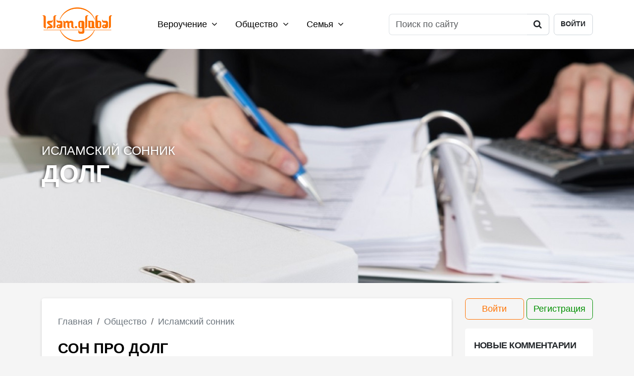

--- FILE ---
content_type: text/html; charset=UTF-8
request_url: https://islam.global/obshchestvo/sonnik/dolg/
body_size: 10074
content:
<!DOCTYPE html>
<html lang="ru">

<head>

    <meta charset="utf-8">
    <meta http-equiv="X-UA-Compatible" content="IE=edge">
    <meta name="viewport" content="width=device-width, initial-scale=1, shrink-to-fit=no">
    <meta name="apple-mobile-web-app-status-bar-style" content="#ff8400">
    <meta name="mobile-web-app-capablee" content="yes">
    <meta name="theme-color" content="#ffffff">
    <meta name="msapplication-TileColor" content="#ffffff">
    <meta name="csrf-token" content="CPmhZ9MHp7TtWLsiiWUWsHhfAusSpgbbE6yNHEGc">
    <meta name="google-adsense-account" content="ca-pub-4917870930876726">
        <title>Исламский сонник: Долг. К чему снится долг по Корану и Сунне? | Islam.Global</title>
            <meta name="keywords" content="долг, задолженность, исламский, мусульманский, сонник, видеть, сон, снится, присниться, толкование, значение, Коран, сунна, хадис">
                <meta name="description" content="Толкование сновидений про долг в мусульманском соннике. К чему снится тот или иной сон согласно Священному Корану и Сунне">
    <!--Open Graph -->
                <meta property="og:description" content="Толкование сновидений про долг в мусульманском соннике. К чему снится тот или иной сон согласно Священному Корану и Сунне">
    <meta property="og:image"
    content="https://cdn.islam.global/upload/dream_books/MpAFTXpkzP6QyznNxBBt4TA4DJ9TVxwJvBRSJtbG.jpg">
<meta property="vk:image"
    ontent="https://cdn.islam.global/upload/dream_books/MpAFTXpkzP6QyznNxBBt4TA4DJ9TVxwJvBRSJtbG.jpg">
<meta property="og:url" content="https://islam.global/obshchestvo/sonnik/dolg/">
<meta property="og:site_name" content="Islam.Global">
<meta property="og:type" content="article">
<meta property="og:title" content="Исламский сонник: Долг. К чему снится долг по Корану и Сунне?">
<link rel="canonical" href="https://islam.global/obshchestvo/sonnik/dolg/">

    <!-- LD JSON-->
    <script type="application/ld+json">
	{
	 "@context": "https://schema.org/",
	 "@type": "WebSite",
	 "url": "https://islam.global/obshchestvo/sonnik/dolg/",
	 "name": "Islam.Global",
	 "alternateName": "Global Islam"
	 }


</script>
    <link rel="shortcut icon" type="image/x-icon" href="https://cdn.islam.global/favicon.ico">
    <link rel="icon" type="image/png" sizes="120x120" href="https://cdn.islam.global/favicon-120x120.png">

    <link rel="preload" as="style" href="https://islam.global/build/assets/app-BLeZDOhc.css" /><link rel="stylesheet" href="https://islam.global/build/assets/app-BLeZDOhc.css" />    <!-- Global site tag (gtag.js) - Google Analytics -->
    <script async src="https://www.googletagmanager.com/gtag/js?id=UA-136215154-1" defer></script>
    <script>
        window.dataLayer = window.dataLayer || [];

        function gtag() {
            dataLayer.push(arguments);
        }

        gtag('js', new Date());

        gtag('config', 'UA-136215154-1');
    </script>
</head>

<body itemscope itemtype="https://schema.org/Article">
    <div class="body-wrapper">
                                                <nav class="nav nav_main d-print-none" id="nav_main">
    <div class="container">
        <div class="row align-items-center">
            <div class="col-12 position-relative">
                <div class="content-container">
                    <a href="https://islam.global"><img src="https://cdn.islam.global/images/logo.png"
                            class="logo logo_header" alt="Islam.Global"></a>
                    <div class="menu menu_header">
                                                    <ul class="menu_header_list">
                                                                    <li class="dropdown">
                                        <a href="https://islam.global/verouchenie/" class="dropdown-toggle"
                                            id="menu_header_dropdown-6">Вероучение
                                            <i class="fa fa-angle-down"></i></a>
                                        <div class="dropdown-menu"
                                            aria-labelledby="menu_header_dropdown-6">
                                                                                            <a class="dropdown-item"
                                                    href="https://islam.global/verouchenie/vera/">Вера</a>
                                                                                            <a class="dropdown-item"
                                                    href="https://islam.global/verouchenie/koran/">Коран</a>
                                                                                            <a class="dropdown-item"
                                                    href="https://islam.global/verouchenie/prorok-mukhammad/">Пророк Мухаммад (с.г.в.)</a>
                                                                                            <a class="dropdown-item"
                                                    href="https://islam.global/verouchenie/omovenie/">Омовение</a>
                                                                                            <a class="dropdown-item"
                                                    href="https://islam.global/verouchenie/khalyal-i-kharam/">Халяль и харам</a>
                                                                                            <a class="dropdown-item"
                                                    href="https://islam.global/verouchenie/namaz/">Намаз</a>
                                                                                            <a class="dropdown-item"
                                                    href="https://islam.global/namaz/">Время намаза</a>
                                                                                            <a class="dropdown-item"
                                                    href="https://islam.global/verouchenie/khadisy/">Хадисы</a>
                                                                                            <a class="dropdown-item"
                                                    href="https://islam.global/verouchenie/adaby/">Адабы</a>
                                                                                            <a class="dropdown-item"
                                                    href="https://islam.global/verouchenie/post/">Пост</a>
                                                                                            <a class="dropdown-item"
                                                    href="https://islam.global/verouchenie/dua/">Дуа</a>
                                                                                            <a class="dropdown-item"
                                                    href="https://islam.global/verouchenie/fetvy/">Фетвы</a>
                                                                                            <a class="dropdown-item"
                                                    href="https://islam.global/verouchenie/glossariy/">Глоссарий</a>
                                                                                    </div>
                                    </li>
                                                                    <li class="dropdown">
                                        <a href="https://islam.global/obshchestvo/" class="dropdown-toggle"
                                            id="menu_header_dropdown-7">Общество
                                            <i class="fa fa-angle-down"></i></a>
                                        <div class="dropdown-menu"
                                            aria-labelledby="menu_header_dropdown-7">
                                                                                            <a class="dropdown-item"
                                                    href="https://islam.global/obshchestvo/istoriya/">История</a>
                                                                                            <a class="dropdown-item"
                                                    href="https://islam.global/obshchestvo/islamskoe-pravo/">Исламское право</a>
                                                                                            <a class="dropdown-item"
                                                    href="https://islam.global/obshchestvo/kultura/">Культура</a>
                                                                                            <a class="dropdown-item"
                                                    href="https://islam.global/obshchestvo/musulmanskaya-etika/">Мусульманская этика</a>
                                                                                            <a class="dropdown-item"
                                                    href="https://islam.global/obshchestvo/obrazovanie/">Образование</a>
                                                                                            <a class="dropdown-item"
                                                    href="https://islam.global/obshchestvo/meditsina-i-zdorove/">Медицина и здоровье</a>
                                                                                            <a class="dropdown-item"
                                                    href="https://islam.global/obshchestvo/nauka/">Наука</a>
                                                                                            <a class="dropdown-item"
                                                    href="https://islam.global/obshchestvo/ekonomika/">Экономика</a>
                                                                                            <a class="dropdown-item"
                                                    href="https://islam.global/obshchestvo/sport/">Спорт</a>
                                                                                            <a class="dropdown-item"
                                                    href="https://islam.global/obshchestvo/sonnik/">Исламский сонник</a>
                                                                                    </div>
                                    </li>
                                                                    <li class="dropdown">
                                        <a href="https://islam.global/semya/" class="dropdown-toggle"
                                            id="menu_header_dropdown-8">Семья
                                            <i class="fa fa-angle-down"></i></a>
                                        <div class="dropdown-menu"
                                            aria-labelledby="menu_header_dropdown-8">
                                                                                            <a class="dropdown-item"
                                                    href="https://islam.global/semya/musulmanka/">Мусульманка</a>
                                                                                            <a class="dropdown-item"
                                                    href="https://islam.global/semya/deti/">Дети</a>
                                                                                            <a class="dropdown-item"
                                                    href="https://islam.global/semya/semeynaya-zhizn/">Семейная жизнь</a>
                                                                                            <a class="dropdown-item"
                                                    href="https://islam.global/semya/otnosheniya-s-rodstvennikami/">Отношения с родственниками</a>
                                                                                            <a class="dropdown-item"
                                                    href="https://islam.global/semya/kulinariya/">Кулинария</a>
                                                                                    </div>
                                    </li>
                                                            </ul>
                                            </div>
                    <div class="header-toolbar">
                        <form action="https://islam.global/search/" method="GET" enctype="application/x-www-form-urlencoded"
                            class="form form_search">
                            <input type="hidden" name="_token" value="CPmhZ9MHp7TtWLsiiWUWsHhfAusSpgbbE6yNHEGc" autocomplete="off">                            <div class="input-group">
                                <input type="search"
                                    class="form-control  "
                                    name="query" placeholder="Поиск по сайту" onfocus="this.placeholder = ''"
                                    onblur="this.placeholder = 'Поиск по сайту'"
                                    >
                                <div class="input-group-append">
                                    <button class="btn" type="submit"><i class="fa fa-search"></i></button>
                                </div>
                            </div>
                                                    </form>
                                                    <a href="https://islam.global/login" class="btn btn-header-login">Войти</a>

                                            </div>
                </div>
                <a href="/search/" class="btn btn-mobile-search"><i class="fa fa-search"></i></a>
                <button class="hamburger hamburger--collapse d-print-none" type="button" id="menu-top-button">
                    <span class="hamburger-box d-print-none">
                        <span class="hamburger-inner"></span>
                    </span>
                </button>
            </div>
        </div>
    </div>
</nav>
<nav class="nav-mobile d-print-none" id="navbar-mobile">
    <div class="nav-menu-container">
        <div class="nav-menu-content">
                            <div class="login-container">
                    <div class="d-flex flex-row">
                        <a href="https://islam.global/login/"
                            class="btn btn-outline-primary btn-rounded  d-inline-flex justify-content-center me-2">Войти</a>
                        <a href="https://islam.global/register/"
                            class="btn btn-outline-success btn-rounded  d-inline-flex justify-content-center">Регистрация</a>
                    </div>
                </div>
                        <ul class="ul-top-menu-mobile accordion accordion-flush" id="ul-top-menu-mobile">
                <li>
                    <form action="https://islam.global/search/" class="form_search_block form_search" method="GET" enctype="multipart/form-data">
    <input type="hidden" name="_token" value="CPmhZ9MHp7TtWLsiiWUWsHhfAusSpgbbE6yNHEGc" autocomplete="off">    <div class="input-group">
        <input type="search" class="form-control   bg-white" name="query"
               placeholder="Поиск по сайту" onfocus="this.placeholder = ''" onblur="this.placeholder = 'Поиск по сайту'"
               >
        <button class="btn btn-submit" type="submit"><i class="fa fa-search"></i></button>
    </div>
            </form>
                </li>
                                                            <li>
                            <button class="btn-collapse-section" type="button" aria-expanded="false"
                                data-bs-toggle="collapse"
                                data-bs-target="#menu_header_dropdown_mobile-6"
                                aria-controls="menu_header_dropdown_mobile-6"
                                data-bs-parent="#ul-top-menu-mobile">Вероучение <i
                                    class="fa fa-angle-down"></i></button>
                            <div class=" collapse" id="menu_header_dropdown_mobile-6">
                                <ul>
                                    <li><a href="https://islam.global/verouchenie/">Все категории</a></li>
                                                                            <li><a class="dropdown-item"
                                                href="https://islam.global/verouchenie/vera/">Вера</a></li>
                                                                            <li><a class="dropdown-item"
                                                href="https://islam.global/verouchenie/koran/">Коран</a></li>
                                                                            <li><a class="dropdown-item"
                                                href="https://islam.global/verouchenie/prorok-mukhammad/">Пророк Мухаммад (с.г.в.)</a></li>
                                                                            <li><a class="dropdown-item"
                                                href="https://islam.global/verouchenie/omovenie/">Омовение</a></li>
                                                                            <li><a class="dropdown-item"
                                                href="https://islam.global/verouchenie/khalyal-i-kharam/">Халяль и харам</a></li>
                                                                            <li><a class="dropdown-item"
                                                href="https://islam.global/verouchenie/namaz/">Намаз</a></li>
                                                                            <li><a class="dropdown-item"
                                                href="https://islam.global/namaz/">Время намаза</a></li>
                                                                            <li><a class="dropdown-item"
                                                href="https://islam.global/verouchenie/khadisy/">Хадисы</a></li>
                                                                            <li><a class="dropdown-item"
                                                href="https://islam.global/verouchenie/adaby/">Адабы</a></li>
                                                                            <li><a class="dropdown-item"
                                                href="https://islam.global/verouchenie/post/">Пост</a></li>
                                                                            <li><a class="dropdown-item"
                                                href="https://islam.global/verouchenie/dua/">Дуа</a></li>
                                                                            <li><a class="dropdown-item"
                                                href="https://islam.global/verouchenie/fetvy/">Фетвы</a></li>
                                                                            <li><a class="dropdown-item"
                                                href="https://islam.global/verouchenie/glossariy/">Глоссарий</a></li>
                                                                    </ul>
                            </div>
                        </li>
                                            <li>
                            <button class="btn-collapse-section" type="button" aria-expanded="false"
                                data-bs-toggle="collapse"
                                data-bs-target="#menu_header_dropdown_mobile-7"
                                aria-controls="menu_header_dropdown_mobile-7"
                                data-bs-parent="#ul-top-menu-mobile">Общество <i
                                    class="fa fa-angle-down"></i></button>
                            <div class=" collapse" id="menu_header_dropdown_mobile-7">
                                <ul>
                                    <li><a href="https://islam.global/obshchestvo/">Все категории</a></li>
                                                                            <li><a class="dropdown-item"
                                                href="https://islam.global/obshchestvo/istoriya/">История</a></li>
                                                                            <li><a class="dropdown-item"
                                                href="https://islam.global/obshchestvo/islamskoe-pravo/">Исламское право</a></li>
                                                                            <li><a class="dropdown-item"
                                                href="https://islam.global/obshchestvo/kultura/">Культура</a></li>
                                                                            <li><a class="dropdown-item"
                                                href="https://islam.global/obshchestvo/musulmanskaya-etika/">Мусульманская этика</a></li>
                                                                            <li><a class="dropdown-item"
                                                href="https://islam.global/obshchestvo/obrazovanie/">Образование</a></li>
                                                                            <li><a class="dropdown-item"
                                                href="https://islam.global/obshchestvo/meditsina-i-zdorove/">Медицина и здоровье</a></li>
                                                                            <li><a class="dropdown-item"
                                                href="https://islam.global/obshchestvo/nauka/">Наука</a></li>
                                                                            <li><a class="dropdown-item"
                                                href="https://islam.global/obshchestvo/ekonomika/">Экономика</a></li>
                                                                            <li><a class="dropdown-item"
                                                href="https://islam.global/obshchestvo/sport/">Спорт</a></li>
                                                                            <li><a class="dropdown-item"
                                                href="https://islam.global/obshchestvo/sonnik/">Исламский сонник</a></li>
                                                                    </ul>
                            </div>
                        </li>
                                            <li>
                            <button class="btn-collapse-section" type="button" aria-expanded="false"
                                data-bs-toggle="collapse"
                                data-bs-target="#menu_header_dropdown_mobile-8"
                                aria-controls="menu_header_dropdown_mobile-8"
                                data-bs-parent="#ul-top-menu-mobile">Семья <i
                                    class="fa fa-angle-down"></i></button>
                            <div class=" collapse" id="menu_header_dropdown_mobile-8">
                                <ul>
                                    <li><a href="https://islam.global/semya/">Все категории</a></li>
                                                                            <li><a class="dropdown-item"
                                                href="https://islam.global/semya/musulmanka/">Мусульманка</a></li>
                                                                            <li><a class="dropdown-item"
                                                href="https://islam.global/semya/deti/">Дети</a></li>
                                                                            <li><a class="dropdown-item"
                                                href="https://islam.global/semya/semeynaya-zhizn/">Семейная жизнь</a></li>
                                                                            <li><a class="dropdown-item"
                                                href="https://islam.global/semya/otnosheniya-s-rodstvennikami/">Отношения с родственниками</a></li>
                                                                            <li><a class="dropdown-item"
                                                href="https://islam.global/semya/kulinariya/">Кулинария</a></li>
                                                                    </ul>
                            </div>
                        </li>
                                                </ul>
        </div>

    </div>
</nav>
                    <header class="header header-post "
             style="background-image: url(https://cdn.islam.global/dream_books/906/card/xl-wide-jaekB2CvKAkcus602llfMfxWakCOMMzSgDv5qH1J.jpg);" >
            <div class="content-container">
                <div class="container">
                    <div class="row">
                        <div class="col-lg-6">
                            <span class="header-title "><small
                                    class="text-uppercase">Исламский сонник</small>Долг</span>
                        </div>
                    </div>
                </div>
            </div>
        </header>
        <main class="page section-dream ">
            <div class="container">
                <div class="row">
                    <div class="col-lg-9">
                        <div class="content-background-container">
                            <div class="cp-0 m-0" style="background-color:transparent">
                                <nav aria-label="breadcrumb" class="d-print-none text-start">
        <ol class="breadcrumb" itemscope itemtype="https://schema.org/BreadcrumbList">
                            <li class="breadcrumb-item   " itemprop="itemListElement"
                    itemscope itemtype="https://schema.org/ListItem">
                                                                        <a href="https://islam.global/" itemprop="item"><span
                                    itemprop="name">Главная</span></a>
                                                                <meta itemprop="position" content="0" />
                </li>
                            <li class="breadcrumb-item   " itemprop="itemListElement"
                    itemscope itemtype="https://schema.org/ListItem">
                                                                        <a itemscope itemtype="https://schema.org/WebPage" itemprop="item"
                                itemid="https://islam.global/obshchestvo/" href="https://islam.global/obshchestvo/"><span
                                    itemprop="name">Общество</span></a>
                                                                <meta itemprop="position" content="1" />
                </li>
                            <li class="breadcrumb-item   " itemprop="itemListElement"
                    itemscope itemtype="https://schema.org/ListItem">
                                                                        <a itemscope itemtype="https://schema.org/WebPage" itemprop="item"
                                itemid="https://islam.global/obshchestvo/sonnik/" href="https://islam.global/obshchestvo/sonnik/"><span
                                    itemprop="name">Исламский сонник</span></a>
                                                                <meta itemprop="position" content="2" />
                </li>
                            <li class="breadcrumb-item    d-none " itemprop="itemListElement"
                    itemscope itemtype="https://schema.org/ListItem">
                                            <span itemprop="name">Сон про долг</span>
                                        <meta itemprop="position" content="3" />
                </li>
                    </ol>
    </nav>
                                <article itemprop="articleBody">
                                    <h1 class="dream-title" itemprop="headline">Сон про долг</h1>
                                                                        
                                    <p><strong>Долг.</strong> Если во сне верующий отдаст кому-либо долг, такое видение предвещает ему успешность в карьере. Доводом тому служит хадис, который приводит имам Бухари: &laquo;Аллах выплатит долги того, кто занимает их с намерением вернуть. Того же, кто занимает для растраты и без намерения возвращать, Всевышний погубит&raquo;.</p>

<p>Если приснится, что человек берёт взаймы, такой сон сулит трудности в ведении дел. Посланник Аллаха (с.г.в.) призывал: &laquo;Не обрекайте себя на страх из-за долга&raquo; (Ахмад). Увидевшему такой сон необходимо просить у Господа миров помощи в делах и искренне верить в то, что Всевышний не оставит его.</p>
                                </article>
                                <header class="mt-2 mb-2">
                                    <hr />
                                    <p class="mb-2 mt-2"><sup class="m-1"><i class="fa text-primary fa-info-circle"></i></sup><small><em>Для того чтобы
            найти образ из сна
            воспользуйтесь поиском ниже, либо нажмите на букву:</em></small></p>
<div class="search-container">
    <div class="input-group d-flex flex-row-reverse">

        <input
            id="dream-search-input"
            type="search"
            class="form-control dream-search-input " name="search"
            placeholder="Введите слово из вашего сна…" onfocus="this.placeholder = ''"
            onblur="this.placeholder = 'Введите слово из вашего сна…'"
            data-token="csrf_token"
            data-url="https://islam.global/ajax/dream_books/search/"
        />
        <span class="input-group-prepend ">
			<span class="input-group-text"><i class="fa fa-search" id="dream-search-input-icon"></i></span>
		</span>
    </div>
    <div class="search-results" id="dream-search-results">
        <div class="search-results-content">
            <span class="search-result-title" id="dream-search-results-title"></span>
            <div class="search-items" id="dream-search-items"></div>
        </div>
    </div>
</div>
                                    <div class="letters-container">
                        <a href="/obshchestvo/sonnik/a/" class="btn btn-outline-primary m-1 btn-letter">
                А
            </a>
                    <a href="/obshchestvo/sonnik/b/" class="btn btn-outline-primary m-1 btn-letter">
                Б
            </a>
                    <a href="/obshchestvo/sonnik/v/" class="btn btn-outline-primary m-1 btn-letter">
                В
            </a>
                    <a href="/obshchestvo/sonnik/g/" class="btn btn-outline-primary m-1 btn-letter">
                Г
            </a>
                    <a href="/obshchestvo/sonnik/d/" class="btn btn-outline-primary m-1 btn-letter">
                Д
            </a>
                    <a href="/obshchestvo/sonnik/e/" class="btn btn-outline-primary m-1 btn-letter">
                Е
            </a>
                    <a href="/obshchestvo/sonnik/ee/" class="btn btn-outline-primary m-1 btn-letter">
                Ё
            </a>
                    <a href="/obshchestvo/sonnik/zh/" class="btn btn-outline-primary m-1 btn-letter">
                Ж
            </a>
                    <a href="/obshchestvo/sonnik/z/" class="btn btn-outline-primary m-1 btn-letter">
                З
            </a>
                    <a href="/obshchestvo/sonnik/i/" class="btn btn-outline-primary m-1 btn-letter">
                И
            </a>
                    <a href="/obshchestvo/sonnik/k/" class="btn btn-outline-primary m-1 btn-letter">
                К
            </a>
                    <a href="/obshchestvo/sonnik/l/" class="btn btn-outline-primary m-1 btn-letter">
                Л
            </a>
                    <a href="/obshchestvo/sonnik/m/" class="btn btn-outline-primary m-1 btn-letter">
                М
            </a>
                    <a href="/obshchestvo/sonnik/n/" class="btn btn-outline-primary m-1 btn-letter">
                Н
            </a>
                    <a href="/obshchestvo/sonnik/o/" class="btn btn-outline-primary m-1 btn-letter">
                О
            </a>
                    <a href="/obshchestvo/sonnik/p/" class="btn btn-outline-primary m-1 btn-letter">
                П
            </a>
                    <a href="/obshchestvo/sonnik/r/" class="btn btn-outline-primary m-1 btn-letter">
                Р
            </a>
                    <a href="/obshchestvo/sonnik/s/" class="btn btn-outline-primary m-1 btn-letter">
                С
            </a>
                    <a href="/obshchestvo/sonnik/t/" class="btn btn-outline-primary m-1 btn-letter">
                Т
            </a>
                    <a href="/obshchestvo/sonnik/u/" class="btn btn-outline-primary m-1 btn-letter">
                У
            </a>
                    <a href="/obshchestvo/sonnik/f/" class="btn btn-outline-primary m-1 btn-letter">
                Ф
            </a>
                    <a href="/obshchestvo/sonnik/h/" class="btn btn-outline-primary m-1 btn-letter">
                Х
            </a>
                    <a href="/obshchestvo/sonnik/c/" class="btn btn-outline-primary m-1 btn-letter">
                Ц
            </a>
                    <a href="/obshchestvo/sonnik/ch/" class="btn btn-outline-primary m-1 btn-letter">
                Ч
            </a>
                    <a href="/obshchestvo/sonnik/sh/" class="btn btn-outline-primary m-1 btn-letter">
                Ш
            </a>
                    <a href="/obshchestvo/sonnik/sht/" class="btn btn-outline-primary m-1 btn-letter">
                Щ
            </a>
                    <a href="/obshchestvo/sonnik/yu/" class="btn btn-outline-primary m-1 btn-letter">
                Ю
            </a>
                    <a href="/obshchestvo/sonnik/q/" class="btn btn-outline-primary m-1 btn-letter">
                Я
            </a>
            </div>

                                </header>
                            </div>
                                                        <div class="social_account_links d-flex d-sm-none mb-4">
    <a href="https://www.youtube.com/channel/UC--TeFp_0YLE1Zio59ScIfQ" target="_blank"
   class="social_account_link social_account_link__youtube"
   onclick="yaCounter44730496.reachGoal('right_w_youtube'); return true;">
    <span class="icon_container"><i class="fa fa-youtube"></i></span>
    <div>Десять миллионов <br>просмотров видео!</div>
    <div class="d-flex flex-row align-items-center w-100 mt-2">
        <small class="text-primary d-inline-flex pe-1">Islam.Global</small><small  class="d-inline-flex">в Youtube</small>
    </div>
</a>
<a href="https://www.instagram.com/islam.glob/" target="_blank"
   class="social_account_link social_account_link__instagram"
   onclick="yaCounter44730496.reachGoal('right_w_instagram'); return true;">
    <span class="icon_container"><i class="fa fa-instagram"></i></span>
    <div>Сотни интересных<br>публикаций!</div>
    <div class="d-flex flex-row align-items-center w-100 mt-2">
        <small class="text-primary d-inline-flex pe-1">Islam.Global</small><small  class="d-inline-flex">в Instagram</small>
    </div>
</a>
<a href="https://vk.com/islam.global" target="_blank" class="social_account_link social_account_link__vk"
   onclick="yaCounter44730496.reachGoal('right_w_vk'); return true;">
    <span class="icon_container"><i class="fa fa-vk"></i></span>
    <div>Свыше 17 000<br>братьев и сестер!</div>
    <div class="d-flex flex-row align-items-start w-100 mt-2">
       <small class="text-primary d-inline-flex pe-1">Islam.Global</small><small class="d-inline-flex">в ВКонтакте</small>
    </div>
</a>
<a href="https://www.facebook.com/islamglobals/" target="_blank"
   class="social_account_link social_account_link__facebook"
   onclick="yaCounter44730496.reachGoal('right_w_facebook'); return true;">
    <span class="icon_container"><i class="fa fa-facebook"></i></span>
    <div>Более 8 000<br>братьев и сестер!</div>
    <div class="d-flex flex-row align-items-center w-100 mt-2">
        <small class="text-primary d-inline-flex pe-1">Islam.Global</small><small  class="d-inline-flex">в Facebook</small>
    </div>
</a>
</div>
                            <style>
    body .market-logo {
        width: 100%;
        display: block;
        margin: 1rem auto;
        padding: 0.5rem;
        border-radius: 50%;
    }
</style>
<div>
    <div class="row">
        <div class="col-md-6 mb-4 mb-md-0">
            <img src="https://cdn.islam.global/images/cover3d.jpg" alt="" class="img-fluid"
                style="max-width:100%;width:100%" />
        </div>
        <div class="col-md-6 mb-4 mb-md-0">
            <h3 class="fs-5 py-0 mb-2">Ассаляму алейкум, дорогие братья и сестры!</h3>
            <p class="fs-6">Представляем нашу первую книгу <strong>«Путь мусульманина. Практическое
                    руководство для
                    праведной жизни»</strong>
            </p>
            <p class="fs-6">
                Это уникальное издание станет ценным источником знаний для тех, кто стремится к довольству Аллаха.
                Авторы охватили ключевые аспекты веры – от момента принятия ислама или рождения ребёнка в
                мусульманской семье и до последних моментов жизни. Даются четкие рекомендации для читателя.
            </p>
            <p class="fs-6">Что вы найдёте в книге:</p>
            <ul class="fs-6">
                <li class="fs-6">Практические советы для верующего на разных этапах жизни.</li>
                <li class="fs-6">Ответы на повседневные вопросы.</li>
                <li class="fs-6">Таблицы с перечнем дозволённых и запрещённых продуктов.</li>
                <li class="fs-6">Иллюстрации и пояснения основных исламских практик.</li>
            </ul>
            <p class="fs-6">
                Не упустите возможность получить это ценное руководство для каждого правоверного – заказывайте книгу
                прямо сейчас по ссылкам ниже:
            </p>
            <div class="row">
                <div class="col-4 col-sm-4 col-md-4">
                    <a target="_blank" href="https://www.wildberries.ru/catalog/302505801/detail.aspx"><img
                            src="https://cdn.islam.global/images/mp/wb.png" alt=""
                            class="img-fluid market-logo"></a>
                </div>
                <div class="col-4 col-sm-4 col-md-4">
                    <a target="_blank" href="https://eksmo.ru/book/put-musulmanina-ITD1416713/"><img
                            src="https://cdn.islam.global/images/mp/exmo.png" alt=""
                            class="img-fluid market-logo "></a>
                </div>
                <div class="col-4 col-sm-4 col-md-4">
                    <a target="_blank"
                        href="https://www.ozon.ru/product/put-musulmanina-prakticheskoe-rukovodstvo-dlya-pravednoy-zhizni-1758432431/"><img
                            src="https://cdn.islam.global/images/mp/ozon.png" alt=""
                            class="img-fluid market-logo "></a>
                </div>
                <div class="col-4 col-sm-4 col-md-4">
                    <a target="_blank"
                        href="https://market.yandex.ru/product--put-musulmanina-prakticheskoe-rukovodstvo-dlia-pravednoi-zhizni/913425284"><img
                            src="https://cdn.islam.global/images/mp/market.png" alt=""
                            class="img-fluid  market-logo"></a>
                </div>
                <div class="col-4 col-sm-4 col-md-4">
                    <a target="_blank"
                        href="https://www.chitai-gorod.ru/product/put-musulmanina-prakticheskoe-rukovodstvo-dlya-pravednoy-zhizni-3075794"><img
                            src="https://cdn.islam.global/images/mp/chg.png" alt=""
                            class="img-fluid  market-logo"></a>
                </div>
                <div class="col-4 col-sm-4 col-md-4">
                    <a target="_blank"
                        href="https://www.litres.ru/book/aydar-zinnatullin/put-musulmanina-prakticheskoe-rukovodstvo-dlya-pravednoy-71391703/"><img
                            src="https://cdn.islam.global/images/mp/lr.png" alt=""
                            class="img-fluid  market-logo"></a>
                </div>
            </div>
        </div>
    </div>
</div>
                            <div class="dream-comments">
                                <div id="comments_list" data-id="906" data-title="Обсуждение"></div>
                                <div class="d-print-none" id="recommendations-app" data-id="906"
                                    data-type="dream_book"></div>
                                                            </div>
                        </div>
                    </div>
                    <div class="col-lg-3 column-aside">
                        <aside>
                            <div class="d-flex flex-row widget-auth-button">
        <a href="https://islam.global/login/"
           class="btn btn-outline-warning btn-rounded  d-flex  w-100 justify-content-center me-1">Войти</a>
        <a href="https://islam.global/register/"
           class="btn btn-outline-success btn-rounded  d-flex  w-100 justify-content-center">Регистрация</a>
    </div>
                            <div class="d-flex">
        <div class="widget widget-comments text-center">
            <div class="widget-comment-container">

                <span class="widget-title">Новые комментарии</span>
                                    <div class="widget-comment">
                        <span class="comment-title">Нурбек</span>
                        <span class="comment-datetime">29.01.2026 20:08</span>
                        <p class="commeny-p">Всем Ассалам Алейкум братья и сёстры мне понравилась одна девушка и я планирую взять ее в жёны в будущем я смогу это сделать?,если что я с благими намерениями</p>
                        <div class="btn-container">
                            <a href="/semya/semeynaya-zhizn/dobrachnye-otnosheniya-v-islame-znakomstva-i-svidaniya/#comment-60478">Читать
                                далее</a>
                        </div>
                    </div>
                                    <div class="widget-comment">
                        <span class="comment-title">Виктория</span>
                        <span class="comment-datetime">29.01.2026 12:49</span>
                        <p class="commeny-p">Добрый день. Меня зовут Виктория, мужа Азамат, дочь Асель. Посоветуйте, пожалуйста имя для мальчика</p>
                        <div class="btn-container">
                            <a href="/semya/deti/muzhskie-musulmanskie-imena-i-ikh-znachenie/#comment-60474">Читать
                                далее</a>
                        </div>
                    </div>
                                    <div class="widget-comment">
                        <span class="comment-title">Молдир</span>
                        <span class="comment-datetime">29.01.2026 12:00</span>
                        <p class="commeny-p">Муж написал письмо мне, Я отсюда выйти не могу меня не отпустят и был штамп,что обозначает</p>
                        <div class="btn-container">
                            <a href="/obshchestvo/sonnik/umershiy/#comment-60473">Читать
                                далее</a>
                        </div>
                    </div>
                                    <div class="widget-comment">
                        <span class="comment-title">Бердибек</span>
                        <span class="comment-datetime">29.01.2026 07:46</span>
                        <p class="commeny-p">Здравствуйте , подскажите пожалуйста ! Меня зовут Бердибек жена Мадина 
старший сын :Абулов Амир
Второй сын : Абулов Тимур
Третий сын : Абулов Умар 
Четвёртая ждём дочку какой имён рекомендует...</p>
                        <div class="btn-container">
                            <a href="/semya/deti/zhenskie-musulmanskie-imena-i-ikh-znachenie/#comment-60470">Читать
                                далее</a>
                        </div>
                    </div>
                                    <div class="widget-comment">
                        <span class="comment-title">Дилфуза</span>
                        <span class="comment-datetime">29.01.2026 07:33</span>
                        <p class="commeny-p">Ассаламу алейкум, дорогие сестры и братья у меня проблема созависимом мужем у нас двоя детей сын и дочка сыну 7 лет дочки 5 муж зависимый человек с 14 лет употребляет разного видео травы и нар...</p>
                        <div class="btn-container">
                            <a href="/verouchenie/koran/sura-36-yasin-yasin-/#comment-60469">Читать
                                далее</a>
                        </div>
                    </div>
                                    <div class="widget-comment">
                        <span class="comment-title">Абдурахманова</span>
                        <span class="comment-datetime">29.01.2026 04:58</span>
                        <p class="commeny-p">В хатирчи есть и ахиска турки</p>
                        <div class="btn-container">
                            <a href="/namaz/uz/navoiyskaya-oblast/yangirabad/#comment-60468">Читать
                                далее</a>
                        </div>
                    </div>
                
            </div>
        </div>
    </div>
                            <div class="social_account_links d-none d-sm-flex">
    <a href="https://www.youtube.com/channel/UC--TeFp_0YLE1Zio59ScIfQ" target="_blank"
   class="social_account_link social_account_link__youtube"
   onclick="yaCounter44730496.reachGoal('right_w_youtube'); return true;">
    <span class="icon_container"><i class="fa fa-youtube"></i></span>
    <div>Десять миллионов <br>просмотров видео!</div>
    <div class="d-flex flex-row align-items-center w-100 mt-2">
        <small class="text-primary d-inline-flex pe-1">Islam.Global</small><small  class="d-inline-flex">в Youtube</small>
    </div>
</a>
<a href="https://www.instagram.com/islam.glob/" target="_blank"
   class="social_account_link social_account_link__instagram"
   onclick="yaCounter44730496.reachGoal('right_w_instagram'); return true;">
    <span class="icon_container"><i class="fa fa-instagram"></i></span>
    <div>Сотни интересных<br>публикаций!</div>
    <div class="d-flex flex-row align-items-center w-100 mt-2">
        <small class="text-primary d-inline-flex pe-1">Islam.Global</small><small  class="d-inline-flex">в Instagram</small>
    </div>
</a>
<a href="https://vk.com/islam.global" target="_blank" class="social_account_link social_account_link__vk"
   onclick="yaCounter44730496.reachGoal('right_w_vk'); return true;">
    <span class="icon_container"><i class="fa fa-vk"></i></span>
    <div>Свыше 17 000<br>братьев и сестер!</div>
    <div class="d-flex flex-row align-items-start w-100 mt-2">
       <small class="text-primary d-inline-flex pe-1">Islam.Global</small><small class="d-inline-flex">в ВКонтакте</small>
    </div>
</a>
<a href="https://www.facebook.com/islamglobals/" target="_blank"
   class="social_account_link social_account_link__facebook"
   onclick="yaCounter44730496.reachGoal('right_w_facebook'); return true;">
    <span class="icon_container"><i class="fa fa-facebook"></i></span>
    <div>Более 8 000<br>братьев и сестер!</div>
    <div class="d-flex flex-row align-items-center w-100 mt-2">
        <small class="text-primary d-inline-flex pe-1">Islam.Global</small><small  class="d-inline-flex">в Facebook</small>
    </div>
</a>
</div>
                        </aside>
                    </div>

                </div>
            </div>
        </main>
        </div>

    <style>
        body .footer-wrapper .banner .banner-description_footer-app {
            font-size: 1.125rem;
            font-weight: 400;
        }

        @media (max-width: 768px) {
            body .footer-wrapper .banner .banner-description_footer-app {
                font-size: 1rem;
                margin-bottom: 2rem;
            }
        }
    </style>
    <footer class="footer-wrapper">
        <div class="banner banner_footer d-print-none"
            style="background-image: url('https://cdn.islam.global/banner-new.jpg');">
            <div class="line-orange d-print-none"></div>
            <div class="container h-100">
                <div class="row h-100">
                    <div class="col-12 h-100">
                        <div class="content-container">
                            <div class="row align-items-center h-100">
                                <div class="col-lg-6">
                                    <a href="https://islam.global/verouchenie/koran"
                                        class="banner-title banner-title_footer ">Читаем
                                        Коран</a>
                                    <p class="banner-description banner-description_footer "><a
                                            href="https://islam.global/verouchenie/koran">Наилучший из вас тот, кто
                                            изучает Коран и
                                            обучает ему других</a></p>
                                    <a href="https://islam.global/verouchenie/koran" class="btn btn-read-more">Читать <i
                                            class="fa fa-angle-right ms-2"></i></a>
                                </div>
                            </div>
                        </div>
                    </div>
                </div>

            </div>
        </div>
        <div class="menu menu_footer  d-print-none">
            <div class="container">
                <div class="row">
                    <div class="col-12">
                        <div class="content-container">
                            <div class="row">
                                                                                                            <div class="col-6 col-sm mb-5 mb-sm-0">
                                            <a href="https://islam.global/verouchenie/"
                                                class="menu_footer_title">Вероучение</a>
                                                                                            <ul>
                                                                                                            <li><a href="https://islam.global/verouchenie/vera/">Вера</a>
                                                        </li>
                                                                                                            <li><a href="https://islam.global/verouchenie/koran/">Коран</a>
                                                        </li>
                                                                                                            <li><a href="https://islam.global/verouchenie/prorok-mukhammad/">Пророк Мухаммад (с.г.в.)</a>
                                                        </li>
                                                                                                            <li><a href="https://islam.global/verouchenie/omovenie/">Омовение</a>
                                                        </li>
                                                                                                            <li><a href="https://islam.global/verouchenie/khalyal-i-kharam/">Халяль и харам</a>
                                                        </li>
                                                                                                            <li><a href="https://islam.global/verouchenie/namaz/">Намаз</a>
                                                        </li>
                                                                                                            <li><a href="https://islam.global/namaz/">Время намаза</a>
                                                        </li>
                                                                                                            <li><a href="https://islam.global/verouchenie/khadisy/">Хадисы</a>
                                                        </li>
                                                                                                            <li><a href="https://islam.global/verouchenie/adaby/">Адабы</a>
                                                        </li>
                                                                                                            <li><a href="https://islam.global/verouchenie/post/">Пост</a>
                                                        </li>
                                                                                                            <li><a href="https://islam.global/verouchenie/dua/">Дуа</a>
                                                        </li>
                                                                                                            <li><a href="https://islam.global/verouchenie/fetvy/">Фетвы</a>
                                                        </li>
                                                                                                            <li><a href="https://islam.global/verouchenie/glossariy/">Глоссарий</a>
                                                        </li>
                                                                                                    </ul>
                                                                                    </div>
                                                                            <div class="col-6 col-sm mb-5 mb-sm-0">
                                            <a href="https://islam.global/obshchestvo/"
                                                class="menu_footer_title">Общество</a>
                                                                                            <ul>
                                                                                                            <li><a href="https://islam.global/obshchestvo/istoriya/">История</a>
                                                        </li>
                                                                                                            <li><a href="https://islam.global/obshchestvo/islamskoe-pravo/">Исламское право</a>
                                                        </li>
                                                                                                            <li><a href="https://islam.global/obshchestvo/kultura/">Культура</a>
                                                        </li>
                                                                                                            <li><a href="https://islam.global/obshchestvo/musulmanskaya-etika/">Мусульманская этика</a>
                                                        </li>
                                                                                                            <li><a href="https://islam.global/obshchestvo/obrazovanie/">Образование</a>
                                                        </li>
                                                                                                            <li><a href="https://islam.global/obshchestvo/meditsina-i-zdorove/">Медицина и здоровье</a>
                                                        </li>
                                                                                                            <li><a href="https://islam.global/obshchestvo/nauka/">Наука</a>
                                                        </li>
                                                                                                            <li><a href="https://islam.global/obshchestvo/ekonomika/">Экономика</a>
                                                        </li>
                                                                                                            <li><a href="https://islam.global/obshchestvo/sport/">Спорт</a>
                                                        </li>
                                                                                                            <li><a href="https://islam.global/obshchestvo/sonnik/">Исламский сонник</a>
                                                        </li>
                                                                                                    </ul>
                                                                                    </div>
                                                                            <div class="col-6 col-sm mb-5 mb-sm-0">
                                            <a href="https://islam.global/semya/"
                                                class="menu_footer_title">Семья</a>
                                                                                            <ul>
                                                                                                            <li><a href="https://islam.global/semya/musulmanka/">Мусульманка</a>
                                                        </li>
                                                                                                            <li><a href="https://islam.global/semya/deti/">Дети</a>
                                                        </li>
                                                                                                            <li><a href="https://islam.global/semya/semeynaya-zhizn/">Семейная жизнь</a>
                                                        </li>
                                                                                                            <li><a href="https://islam.global/semya/otnosheniya-s-rodstvennikami/">Отношения с родственниками</a>
                                                        </li>
                                                                                                            <li><a href="https://islam.global/semya/kulinariya/">Кулинария</a>
                                                        </li>
                                                                                                    </ul>
                                                                                    </div>
                                                                                                        </div>
                            </div>
                        </div>
                    </div>
                </div>
            </div>
            <div class="footer footer_main  d-print-none">
                <div class="container py-4">
                    <div class="row align-items-center">
                        <div class="col-sm-4">
                            <div class="d-flex flex-row align-items-center">
                                <div class="d-flex"><strong class="me-2 mb-1">© 2017- 2026</strong></div>
                                <div class="d-flex ">
                                    <a href="https://islam.global/"><img
                                            src="https://cdn.islam.global/images/logo_white.png" class="logo logo_footer"
                                            alt="Islam.Global"></a>

                                </div>

                            </div>

                        </div>
                        <div class="col-sm-4 text-left text-md-center">
                            <div class="d-flex flex-row align-items-center ">
                                <div class="d-flex  p-2">
                                    <!-- Yandex.Metrika informer --> <a
                                        href="https://metrika.yandex.ru/stat/?id=44730496&amp;from=informer" target="_blank"
                                        rel="nofollow"><img
                                            src="https://informer.yandex.ru/informer/44730496/3_0_FF9A50FF_EE7A30FF_1_pageviews"
                                            style="width:88px; height:31px; border:0;" alt="Яндекс.Метрика"
                                            title="Яндекс.Метрика: данные за сегодня (просмотры, визиты и уникальные посетители)"
                                            class="ym-advanced-informer" data-cid="44730496" data-lang="ru" /></a>
                                    <!-- /Yandex.Metrika informer -->
                                </div>
                                <a href="mailto:admin@islam.global"
                                    class="text-white d-inline-flex my-2">admin@islam.global</a>

                            </div>
                        </div>
                        <div class="col-sm-4 text-md-end">
                            <ul class="list_social_footer">
                                <li><a href="https://vk.com/islam.global" class="soc" target="_blank"><i
                                            class="fa fa-vk"></i></a>
                                </li>
                                <li><a href="https://www.facebook.com/islamglobals/" class="soc" target="_blank"><i
                                            class="fa fa-facebook"></i></a></li>
                                <li><a href="https://www.youtube.com/channel/UC--TeFp_0YLE1Zio59ScIfQ" target="_blank"><i
                                            class="fa fa-youtube"></i></a></li>
                                <li><a href="https://www.instagram.com/islam.glob/" class="soc" target="_blank"><i
                                            class="fa fa-instagram"></i></a></li>
                            </ul>
                        </div>
                    </div>
                </div>
            </div>
            </div>
        </footer>
    <!-- Yandex.Metrika counter -->
    <script type="text/javascript">
        (function (m, e, t, r, i, k, a) {
            m[i] = m[i] || function () {
                (m[i].a = m[i].a || []).push(arguments)
            };
            m[i].l = 1 * new Date();
            for (var j = 0; j < document.scripts.length; j++) {
                if (document.scripts[j].src === r) {
                    return;
                }
            }
            k = e.createElement(t), a = e.getElementsByTagName(t)[0], k.async = 1, k.src = r, a.parentNode.insertBefore(
                k, a)
        })(window, document, "script", "https://mc.yandex.ru/metrika/tag.js", "ym");
        ym(44730496, "init", {
            clickmap: true,
            trackLinks: true,
            accurateTrackBounce: true,
            webvisor: true,
            trackHash: true
        });
    </script> <noscript>
        <div><img src="https://mc.yandex.ru/watch/44730496" style="position:absolute; left:-9999px;" alt="" />
        </div>
    </noscript> <!-- /Yandex.Metrika counter -->
                        <span style="display: none;">
                <!--LiveInternet counter-->
                <script>
                    document.write("<a href='//www.liveinternet.ru/click' " +
                        "target=_blank><img src='//counter.yadro.ru/hit?t14.6;r" +
                        escape(document.referrer) + ((typeof (screen) == "undefined") ? "" :
                            ";s" + screen.width + "*" + screen.height + "*" + (screen.colorDepth ?
                                screen.colorDepth : screen.pixelDepth)) + ";u" + escape(document.URL) +
                        ";" + Math.random() +
                        "' alt='LiveInternet: показано число просмотров за 24 часа, посетителей за 24 часа и за сегодня' title='LiveInternet: показано число просмотров за 24" +
                        " часа, посетителей за 24 часа и за сегодня' " +
                        "border='0' width='0' height='0'><\/a>")
                </script>
                <!--/LiveInternet-->
            </span>
                    <link rel="modulepreload" href="https://islam.global/build/assets/app-DDZfgHiN.js" /><link rel="modulepreload" href="https://islam.global/build/assets/vendor-CpyoYoqn.js" /><link rel="modulepreload" href="https://islam.global/build/assets/validation-BYvdXP7x.js" /><link rel="modulepreload" href="https://islam.global/build/assets/bootstrap-BCgyUdsS.js" /><link rel="modulepreload" href="https://islam.global/build/assets/ui-VPZGy-9Q.js" /><script type="module" src="https://islam.global/build/assets/app-DDZfgHiN.js"></script></body>

</html>

--- FILE ---
content_type: text/javascript
request_url: https://islam.global/build/assets/bootstrap-BCgyUdsS.js
body_size: 24088
content:
var L="top",x="bottom",R="right",I="left",fe="auto",It=[L,x,R,I],pt="start",Ot="end",ss="clippingParents",ze="viewport",At="popper",is="reference",We=It.reduce(function(n,t){return n.concat([t+"-"+pt,t+"-"+Ot])},[]),Ge=[].concat(It,[fe]).reduce(function(n,t){return n.concat([t,t+"-"+pt,t+"-"+Ot])},[]),rs="beforeRead",os="read",as="afterRead",cs="beforeMain",ls="main",us="afterMain",hs="beforeWrite",ds="write",fs="afterWrite",ps=[rs,os,as,cs,ls,us,hs,ds,fs];function z(n){return n?(n.nodeName||"").toLowerCase():null}function k(n){if(n==null)return window;if(n.toString()!=="[object Window]"){var t=n.ownerDocument;return t&&t.defaultView||window}return n}function _t(n){var t=k(n).Element;return n instanceof t||n instanceof Element}function V(n){var t=k(n).HTMLElement;return n instanceof t||n instanceof HTMLElement}function qe(n){if(typeof ShadowRoot>"u")return!1;var t=k(n).ShadowRoot;return n instanceof t||n instanceof ShadowRoot}function li(n){var t=n.state;Object.keys(t.elements).forEach(function(e){var s=t.styles[e]||{},i=t.attributes[e]||{},r=t.elements[e];!V(r)||!z(r)||(Object.assign(r.style,s),Object.keys(i).forEach(function(o){var a=i[o];a===!1?r.removeAttribute(o):r.setAttribute(o,a===!0?"":a)}))})}function ui(n){var t=n.state,e={popper:{position:t.options.strategy,left:"0",top:"0",margin:"0"},arrow:{position:"absolute"},reference:{}};return Object.assign(t.elements.popper.style,e.popper),t.styles=e,t.elements.arrow&&Object.assign(t.elements.arrow.style,e.arrow),function(){Object.keys(t.elements).forEach(function(s){var i=t.elements[s],r=t.attributes[s]||{},o=Object.keys(t.styles.hasOwnProperty(s)?t.styles[s]:e[s]),a=o.reduce(function(l,h){return l[h]="",l},{});!V(i)||!z(i)||(Object.assign(i.style,a),Object.keys(r).forEach(function(l){i.removeAttribute(l)}))})}}const Xe={name:"applyStyles",enabled:!0,phase:"write",fn:li,effect:ui,requires:["computeStyles"]};function Y(n){return n.split("-")[0]}var ft=Math.max,le=Math.min,Ct=Math.round;function Be(){var n=navigator.userAgentData;return n!=null&&n.brands&&Array.isArray(n.brands)?n.brands.map(function(t){return t.brand+"/"+t.version}).join(" "):navigator.userAgent}function _s(){return!/^((?!chrome|android).)*safari/i.test(Be())}function Nt(n,t,e){t===void 0&&(t=!1),e===void 0&&(e=!1);var s=n.getBoundingClientRect(),i=1,r=1;t&&V(n)&&(i=n.offsetWidth>0&&Ct(s.width)/n.offsetWidth||1,r=n.offsetHeight>0&&Ct(s.height)/n.offsetHeight||1);var o=_t(n)?k(n):window,a=o.visualViewport,l=!_s()&&e,h=(s.left+(l&&a?a.offsetLeft:0))/i,u=(s.top+(l&&a?a.offsetTop:0))/r,p=s.width/i,_=s.height/r;return{width:p,height:_,top:u,right:h+p,bottom:u+_,left:h,x:h,y:u}}function Qe(n){var t=Nt(n),e=n.offsetWidth,s=n.offsetHeight;return Math.abs(t.width-e)<=1&&(e=t.width),Math.abs(t.height-s)<=1&&(s=t.height),{x:n.offsetLeft,y:n.offsetTop,width:e,height:s}}function ms(n,t){var e=t.getRootNode&&t.getRootNode();if(n.contains(t))return!0;if(e&&qe(e)){var s=t;do{if(s&&n.isSameNode(s))return!0;s=s.parentNode||s.host}while(s)}return!1}function X(n){return k(n).getComputedStyle(n)}function hi(n){return["table","td","th"].indexOf(z(n))>=0}function st(n){return((_t(n)?n.ownerDocument:n.document)||window.document).documentElement}function pe(n){return z(n)==="html"?n:n.assignedSlot||n.parentNode||(qe(n)?n.host:null)||st(n)}function An(n){return!V(n)||X(n).position==="fixed"?null:n.offsetParent}function di(n){var t=/firefox/i.test(Be()),e=/Trident/i.test(Be());if(e&&V(n)){var s=X(n);if(s.position==="fixed")return null}var i=pe(n);for(qe(i)&&(i=i.host);V(i)&&["html","body"].indexOf(z(i))<0;){var r=X(i);if(r.transform!=="none"||r.perspective!=="none"||r.contain==="paint"||["transform","perspective"].indexOf(r.willChange)!==-1||t&&r.willChange==="filter"||t&&r.filter&&r.filter!=="none")return i;i=i.parentNode}return null}function Ft(n){for(var t=k(n),e=An(n);e&&hi(e)&&X(e).position==="static";)e=An(e);return e&&(z(e)==="html"||z(e)==="body"&&X(e).position==="static")?t:e||di(n)||t}function Ze(n){return["top","bottom"].indexOf(n)>=0?"x":"y"}function Wt(n,t,e){return ft(n,le(t,e))}function fi(n,t,e){var s=Wt(n,t,e);return s>e?e:s}function gs(){return{top:0,right:0,bottom:0,left:0}}function Es(n){return Object.assign({},gs(),n)}function vs(n,t){return t.reduce(function(e,s){return e[s]=n,e},{})}var pi=function(t,e){return t=typeof t=="function"?t(Object.assign({},e.rects,{placement:e.placement})):t,Es(typeof t!="number"?t:vs(t,It))};function _i(n){var t,e=n.state,s=n.name,i=n.options,r=e.elements.arrow,o=e.modifiersData.popperOffsets,a=Y(e.placement),l=Ze(a),h=[I,R].indexOf(a)>=0,u=h?"height":"width";if(!(!r||!o)){var p=pi(i.padding,e),_=Qe(r),f=l==="y"?L:I,A=l==="y"?x:R,m=e.rects.reference[u]+e.rects.reference[l]-o[l]-e.rects.popper[u],E=o[l]-e.rects.reference[l],T=Ft(r),w=T?l==="y"?T.clientHeight||0:T.clientWidth||0:0,O=m/2-E/2,g=p[f],v=w-_[u]-p[A],b=w/2-_[u]/2+O,y=Wt(g,b,v),S=l;e.modifiersData[s]=(t={},t[S]=y,t.centerOffset=y-b,t)}}function mi(n){var t=n.state,e=n.options,s=e.element,i=s===void 0?"[data-popper-arrow]":s;i!=null&&(typeof i=="string"&&(i=t.elements.popper.querySelector(i),!i)||ms(t.elements.popper,i)&&(t.elements.arrow=i))}const bs={name:"arrow",enabled:!0,phase:"main",fn:_i,effect:mi,requires:["popperOffsets"],requiresIfExists:["preventOverflow"]};function St(n){return n.split("-")[1]}var gi={top:"auto",right:"auto",bottom:"auto",left:"auto"};function Ei(n,t){var e=n.x,s=n.y,i=t.devicePixelRatio||1;return{x:Ct(e*i)/i||0,y:Ct(s*i)/i||0}}function Tn(n){var t,e=n.popper,s=n.popperRect,i=n.placement,r=n.variation,o=n.offsets,a=n.position,l=n.gpuAcceleration,h=n.adaptive,u=n.roundOffsets,p=n.isFixed,_=o.x,f=_===void 0?0:_,A=o.y,m=A===void 0?0:A,E=typeof u=="function"?u({x:f,y:m}):{x:f,y:m};f=E.x,m=E.y;var T=o.hasOwnProperty("x"),w=o.hasOwnProperty("y"),O=I,g=L,v=window;if(h){var b=Ft(e),y="clientHeight",S="clientWidth";if(b===k(e)&&(b=st(e),X(b).position!=="static"&&a==="absolute"&&(y="scrollHeight",S="scrollWidth")),b=b,i===L||(i===I||i===R)&&r===Ot){g=x;var N=p&&b===v&&v.visualViewport?v.visualViewport.height:b[y];m-=N-s.height,m*=l?1:-1}if(i===I||(i===L||i===x)&&r===Ot){O=R;var C=p&&b===v&&v.visualViewport?v.visualViewport.width:b[S];f-=C-s.width,f*=l?1:-1}}var D=Object.assign({position:a},h&&gi),j=u===!0?Ei({x:f,y:m},k(e)):{x:f,y:m};if(f=j.x,m=j.y,l){var $;return Object.assign({},D,($={},$[g]=w?"0":"",$[O]=T?"0":"",$.transform=(v.devicePixelRatio||1)<=1?"translate("+f+"px, "+m+"px)":"translate3d("+f+"px, "+m+"px, 0)",$))}return Object.assign({},D,(t={},t[g]=w?m+"px":"",t[O]=T?f+"px":"",t.transform="",t))}function vi(n){var t=n.state,e=n.options,s=e.gpuAcceleration,i=s===void 0?!0:s,r=e.adaptive,o=r===void 0?!0:r,a=e.roundOffsets,l=a===void 0?!0:a,h={placement:Y(t.placement),variation:St(t.placement),popper:t.elements.popper,popperRect:t.rects.popper,gpuAcceleration:i,isFixed:t.options.strategy==="fixed"};t.modifiersData.popperOffsets!=null&&(t.styles.popper=Object.assign({},t.styles.popper,Tn(Object.assign({},h,{offsets:t.modifiersData.popperOffsets,position:t.options.strategy,adaptive:o,roundOffsets:l})))),t.modifiersData.arrow!=null&&(t.styles.arrow=Object.assign({},t.styles.arrow,Tn(Object.assign({},h,{offsets:t.modifiersData.arrow,position:"absolute",adaptive:!1,roundOffsets:l})))),t.attributes.popper=Object.assign({},t.attributes.popper,{"data-popper-placement":t.placement})}const Je={name:"computeStyles",enabled:!0,phase:"beforeWrite",fn:vi,data:{}};var Jt={passive:!0};function bi(n){var t=n.state,e=n.instance,s=n.options,i=s.scroll,r=i===void 0?!0:i,o=s.resize,a=o===void 0?!0:o,l=k(t.elements.popper),h=[].concat(t.scrollParents.reference,t.scrollParents.popper);return r&&h.forEach(function(u){u.addEventListener("scroll",e.update,Jt)}),a&&l.addEventListener("resize",e.update,Jt),function(){r&&h.forEach(function(u){u.removeEventListener("scroll",e.update,Jt)}),a&&l.removeEventListener("resize",e.update,Jt)}}const tn={name:"eventListeners",enabled:!0,phase:"write",fn:function(){},effect:bi,data:{}};var Ai={left:"right",right:"left",bottom:"top",top:"bottom"};function oe(n){return n.replace(/left|right|bottom|top/g,function(t){return Ai[t]})}var Ti={start:"end",end:"start"};function yn(n){return n.replace(/start|end/g,function(t){return Ti[t]})}function en(n){var t=k(n),e=t.pageXOffset,s=t.pageYOffset;return{scrollLeft:e,scrollTop:s}}function nn(n){return Nt(st(n)).left+en(n).scrollLeft}function yi(n,t){var e=k(n),s=st(n),i=e.visualViewport,r=s.clientWidth,o=s.clientHeight,a=0,l=0;if(i){r=i.width,o=i.height;var h=_s();(h||!h&&t==="fixed")&&(a=i.offsetLeft,l=i.offsetTop)}return{width:r,height:o,x:a+nn(n),y:l}}function wi(n){var t,e=st(n),s=en(n),i=(t=n.ownerDocument)==null?void 0:t.body,r=ft(e.scrollWidth,e.clientWidth,i?i.scrollWidth:0,i?i.clientWidth:0),o=ft(e.scrollHeight,e.clientHeight,i?i.scrollHeight:0,i?i.clientHeight:0),a=-s.scrollLeft+nn(n),l=-s.scrollTop;return X(i||e).direction==="rtl"&&(a+=ft(e.clientWidth,i?i.clientWidth:0)-r),{width:r,height:o,x:a,y:l}}function sn(n){var t=X(n),e=t.overflow,s=t.overflowX,i=t.overflowY;return/auto|scroll|overlay|hidden/.test(e+i+s)}function As(n){return["html","body","#document"].indexOf(z(n))>=0?n.ownerDocument.body:V(n)&&sn(n)?n:As(pe(n))}function Bt(n,t){var e;t===void 0&&(t=[]);var s=As(n),i=s===((e=n.ownerDocument)==null?void 0:e.body),r=k(s),o=i?[r].concat(r.visualViewport||[],sn(s)?s:[]):s,a=t.concat(o);return i?a:a.concat(Bt(pe(o)))}function je(n){return Object.assign({},n,{left:n.x,top:n.y,right:n.x+n.width,bottom:n.y+n.height})}function Oi(n,t){var e=Nt(n,!1,t==="fixed");return e.top=e.top+n.clientTop,e.left=e.left+n.clientLeft,e.bottom=e.top+n.clientHeight,e.right=e.left+n.clientWidth,e.width=n.clientWidth,e.height=n.clientHeight,e.x=e.left,e.y=e.top,e}function wn(n,t,e){return t===ze?je(yi(n,e)):_t(t)?Oi(t,e):je(wi(st(n)))}function Ci(n){var t=Bt(pe(n)),e=["absolute","fixed"].indexOf(X(n).position)>=0,s=e&&V(n)?Ft(n):n;return _t(s)?t.filter(function(i){return _t(i)&&ms(i,s)&&z(i)!=="body"}):[]}function Ni(n,t,e,s){var i=t==="clippingParents"?Ci(n):[].concat(t),r=[].concat(i,[e]),o=r[0],a=r.reduce(function(l,h){var u=wn(n,h,s);return l.top=ft(u.top,l.top),l.right=le(u.right,l.right),l.bottom=le(u.bottom,l.bottom),l.left=ft(u.left,l.left),l},wn(n,o,s));return a.width=a.right-a.left,a.height=a.bottom-a.top,a.x=a.left,a.y=a.top,a}function Ts(n){var t=n.reference,e=n.element,s=n.placement,i=s?Y(s):null,r=s?St(s):null,o=t.x+t.width/2-e.width/2,a=t.y+t.height/2-e.height/2,l;switch(i){case L:l={x:o,y:t.y-e.height};break;case x:l={x:o,y:t.y+t.height};break;case R:l={x:t.x+t.width,y:a};break;case I:l={x:t.x-e.width,y:a};break;default:l={x:t.x,y:t.y}}var h=i?Ze(i):null;if(h!=null){var u=h==="y"?"height":"width";switch(r){case pt:l[h]=l[h]-(t[u]/2-e[u]/2);break;case Ot:l[h]=l[h]+(t[u]/2-e[u]/2);break}}return l}function Dt(n,t){t===void 0&&(t={});var e=t,s=e.placement,i=s===void 0?n.placement:s,r=e.strategy,o=r===void 0?n.strategy:r,a=e.boundary,l=a===void 0?ss:a,h=e.rootBoundary,u=h===void 0?ze:h,p=e.elementContext,_=p===void 0?At:p,f=e.altBoundary,A=f===void 0?!1:f,m=e.padding,E=m===void 0?0:m,T=Es(typeof E!="number"?E:vs(E,It)),w=_===At?is:At,O=n.rects.popper,g=n.elements[A?w:_],v=Ni(_t(g)?g:g.contextElement||st(n.elements.popper),l,u,o),b=Nt(n.elements.reference),y=Ts({reference:b,element:O,placement:i}),S=je(Object.assign({},O,y)),N=_===At?S:b,C={top:v.top-N.top+T.top,bottom:N.bottom-v.bottom+T.bottom,left:v.left-N.left+T.left,right:N.right-v.right+T.right},D=n.modifiersData.offset;if(_===At&&D){var j=D[i];Object.keys(C).forEach(function($){var ot=[R,x].indexOf($)>=0?1:-1,at=[L,x].indexOf($)>=0?"y":"x";C[$]+=j[at]*ot})}return C}function Si(n,t){t===void 0&&(t={});var e=t,s=e.placement,i=e.boundary,r=e.rootBoundary,o=e.padding,a=e.flipVariations,l=e.allowedAutoPlacements,h=l===void 0?Ge:l,u=St(s),p=u?a?We:We.filter(function(A){return St(A)===u}):It,_=p.filter(function(A){return h.indexOf(A)>=0});_.length===0&&(_=p);var f=_.reduce(function(A,m){return A[m]=Dt(n,{placement:m,boundary:i,rootBoundary:r,padding:o})[Y(m)],A},{});return Object.keys(f).sort(function(A,m){return f[A]-f[m]})}function Di(n){if(Y(n)===fe)return[];var t=oe(n);return[yn(n),t,yn(t)]}function $i(n){var t=n.state,e=n.options,s=n.name;if(!t.modifiersData[s]._skip){for(var i=e.mainAxis,r=i===void 0?!0:i,o=e.altAxis,a=o===void 0?!0:o,l=e.fallbackPlacements,h=e.padding,u=e.boundary,p=e.rootBoundary,_=e.altBoundary,f=e.flipVariations,A=f===void 0?!0:f,m=e.allowedAutoPlacements,E=t.options.placement,T=Y(E),w=T===E,O=l||(w||!A?[oe(E)]:Di(E)),g=[E].concat(O).reduce(function(Et,Z){return Et.concat(Y(Z)===fe?Si(t,{placement:Z,boundary:u,rootBoundary:p,padding:h,flipVariations:A,allowedAutoPlacements:m}):Z)},[]),v=t.rects.reference,b=t.rects.popper,y=new Map,S=!0,N=g[0],C=0;C<g.length;C++){var D=g[C],j=Y(D),$=St(D)===pt,ot=[L,x].indexOf(j)>=0,at=ot?"width":"height",M=Dt(t,{placement:D,boundary:u,rootBoundary:p,altBoundary:_,padding:h}),F=ot?$?R:I:$?x:L;v[at]>b[at]&&(F=oe(F));var Gt=oe(F),ct=[];if(r&&ct.push(M[j]<=0),a&&ct.push(M[F]<=0,M[Gt]<=0),ct.every(function(Et){return Et})){N=D,S=!1;break}y.set(D,ct)}if(S)for(var qt=A?3:1,Ae=function(Z){var kt=g.find(function(Qt){var lt=y.get(Qt);if(lt)return lt.slice(0,Z).every(function(Te){return Te})});if(kt)return N=kt,"break"},Rt=qt;Rt>0;Rt--){var Xt=Ae(Rt);if(Xt==="break")break}t.placement!==N&&(t.modifiersData[s]._skip=!0,t.placement=N,t.reset=!0)}}const ys={name:"flip",enabled:!0,phase:"main",fn:$i,requiresIfExists:["offset"],data:{_skip:!1}};function On(n,t,e){return e===void 0&&(e={x:0,y:0}),{top:n.top-t.height-e.y,right:n.right-t.width+e.x,bottom:n.bottom-t.height+e.y,left:n.left-t.width-e.x}}function Cn(n){return[L,R,x,I].some(function(t){return n[t]>=0})}function Li(n){var t=n.state,e=n.name,s=t.rects.reference,i=t.rects.popper,r=t.modifiersData.preventOverflow,o=Dt(t,{elementContext:"reference"}),a=Dt(t,{altBoundary:!0}),l=On(o,s),h=On(a,i,r),u=Cn(l),p=Cn(h);t.modifiersData[e]={referenceClippingOffsets:l,popperEscapeOffsets:h,isReferenceHidden:u,hasPopperEscaped:p},t.attributes.popper=Object.assign({},t.attributes.popper,{"data-popper-reference-hidden":u,"data-popper-escaped":p})}const ws={name:"hide",enabled:!0,phase:"main",requiresIfExists:["preventOverflow"],fn:Li};function Ii(n,t,e){var s=Y(n),i=[I,L].indexOf(s)>=0?-1:1,r=typeof e=="function"?e(Object.assign({},t,{placement:n})):e,o=r[0],a=r[1];return o=o||0,a=(a||0)*i,[I,R].indexOf(s)>=0?{x:a,y:o}:{x:o,y:a}}function Pi(n){var t=n.state,e=n.options,s=n.name,i=e.offset,r=i===void 0?[0,0]:i,o=Ge.reduce(function(u,p){return u[p]=Ii(p,t.rects,r),u},{}),a=o[t.placement],l=a.x,h=a.y;t.modifiersData.popperOffsets!=null&&(t.modifiersData.popperOffsets.x+=l,t.modifiersData.popperOffsets.y+=h),t.modifiersData[s]=o}const Os={name:"offset",enabled:!0,phase:"main",requires:["popperOffsets"],fn:Pi};function Mi(n){var t=n.state,e=n.name;t.modifiersData[e]=Ts({reference:t.rects.reference,element:t.rects.popper,placement:t.placement})}const rn={name:"popperOffsets",enabled:!0,phase:"read",fn:Mi,data:{}};function xi(n){return n==="x"?"y":"x"}function Ri(n){var t=n.state,e=n.options,s=n.name,i=e.mainAxis,r=i===void 0?!0:i,o=e.altAxis,a=o===void 0?!1:o,l=e.boundary,h=e.rootBoundary,u=e.altBoundary,p=e.padding,_=e.tether,f=_===void 0?!0:_,A=e.tetherOffset,m=A===void 0?0:A,E=Dt(t,{boundary:l,rootBoundary:h,padding:p,altBoundary:u}),T=Y(t.placement),w=St(t.placement),O=!w,g=Ze(T),v=xi(g),b=t.modifiersData.popperOffsets,y=t.rects.reference,S=t.rects.popper,N=typeof m=="function"?m(Object.assign({},t.rects,{placement:t.placement})):m,C=typeof N=="number"?{mainAxis:N,altAxis:N}:Object.assign({mainAxis:0,altAxis:0},N),D=t.modifiersData.offset?t.modifiersData.offset[t.placement]:null,j={x:0,y:0};if(b){if(r){var $,ot=g==="y"?L:I,at=g==="y"?x:R,M=g==="y"?"height":"width",F=b[g],Gt=F+E[ot],ct=F-E[at],qt=f?-S[M]/2:0,Ae=w===pt?y[M]:S[M],Rt=w===pt?-S[M]:-y[M],Xt=t.elements.arrow,Et=f&&Xt?Qe(Xt):{width:0,height:0},Z=t.modifiersData["arrow#persistent"]?t.modifiersData["arrow#persistent"].padding:gs(),kt=Z[ot],Qt=Z[at],lt=Wt(0,y[M],Et[M]),Te=O?y[M]/2-qt-lt-kt-C.mainAxis:Ae-lt-kt-C.mainAxis,si=O?-y[M]/2+qt+lt+Qt+C.mainAxis:Rt+lt+Qt+C.mainAxis,ye=t.elements.arrow&&Ft(t.elements.arrow),ii=ye?g==="y"?ye.clientTop||0:ye.clientLeft||0:0,dn=($=D==null?void 0:D[g])!=null?$:0,ri=F+Te-dn-ii,oi=F+si-dn,fn=Wt(f?le(Gt,ri):Gt,F,f?ft(ct,oi):ct);b[g]=fn,j[g]=fn-F}if(a){var pn,ai=g==="x"?L:I,ci=g==="x"?x:R,ut=b[v],Zt=v==="y"?"height":"width",_n=ut+E[ai],mn=ut-E[ci],we=[L,I].indexOf(T)!==-1,gn=(pn=D==null?void 0:D[v])!=null?pn:0,En=we?_n:ut-y[Zt]-S[Zt]-gn+C.altAxis,vn=we?ut+y[Zt]+S[Zt]-gn-C.altAxis:mn,bn=f&&we?fi(En,ut,vn):Wt(f?En:_n,ut,f?vn:mn);b[v]=bn,j[v]=bn-ut}t.modifiersData[s]=j}}const Cs={name:"preventOverflow",enabled:!0,phase:"main",fn:Ri,requiresIfExists:["offset"]};function ki(n){return{scrollLeft:n.scrollLeft,scrollTop:n.scrollTop}}function Vi(n){return n===k(n)||!V(n)?en(n):ki(n)}function Hi(n){var t=n.getBoundingClientRect(),e=Ct(t.width)/n.offsetWidth||1,s=Ct(t.height)/n.offsetHeight||1;return e!==1||s!==1}function Wi(n,t,e){e===void 0&&(e=!1);var s=V(t),i=V(t)&&Hi(t),r=st(t),o=Nt(n,i,e),a={scrollLeft:0,scrollTop:0},l={x:0,y:0};return(s||!s&&!e)&&((z(t)!=="body"||sn(r))&&(a=Vi(t)),V(t)?(l=Nt(t,!0),l.x+=t.clientLeft,l.y+=t.clientTop):r&&(l.x=nn(r))),{x:o.left+a.scrollLeft-l.x,y:o.top+a.scrollTop-l.y,width:o.width,height:o.height}}function Bi(n){var t=new Map,e=new Set,s=[];n.forEach(function(r){t.set(r.name,r)});function i(r){e.add(r.name);var o=[].concat(r.requires||[],r.requiresIfExists||[]);o.forEach(function(a){if(!e.has(a)){var l=t.get(a);l&&i(l)}}),s.push(r)}return n.forEach(function(r){e.has(r.name)||i(r)}),s}function ji(n){var t=Bi(n);return ps.reduce(function(e,s){return e.concat(t.filter(function(i){return i.phase===s}))},[])}function Fi(n){var t;return function(){return t||(t=new Promise(function(e){Promise.resolve().then(function(){t=void 0,e(n())})})),t}}function Ki(n){var t=n.reduce(function(e,s){var i=e[s.name];return e[s.name]=i?Object.assign({},i,s,{options:Object.assign({},i.options,s.options),data:Object.assign({},i.data,s.data)}):s,e},{});return Object.keys(t).map(function(e){return t[e]})}var Nn={placement:"bottom",modifiers:[],strategy:"absolute"};function Sn(){for(var n=arguments.length,t=new Array(n),e=0;e<n;e++)t[e]=arguments[e];return!t.some(function(s){return!(s&&typeof s.getBoundingClientRect=="function")})}function _e(n){n===void 0&&(n={});var t=n,e=t.defaultModifiers,s=e===void 0?[]:e,i=t.defaultOptions,r=i===void 0?Nn:i;return function(a,l,h){h===void 0&&(h=r);var u={placement:"bottom",orderedModifiers:[],options:Object.assign({},Nn,r),modifiersData:{},elements:{reference:a,popper:l},attributes:{},styles:{}},p=[],_=!1,f={state:u,setOptions:function(T){var w=typeof T=="function"?T(u.options):T;m(),u.options=Object.assign({},r,u.options,w),u.scrollParents={reference:_t(a)?Bt(a):a.contextElement?Bt(a.contextElement):[],popper:Bt(l)};var O=ji(Ki([].concat(s,u.options.modifiers)));return u.orderedModifiers=O.filter(function(g){return g.enabled}),A(),f.update()},forceUpdate:function(){if(!_){var T=u.elements,w=T.reference,O=T.popper;if(Sn(w,O)){u.rects={reference:Wi(w,Ft(O),u.options.strategy==="fixed"),popper:Qe(O)},u.reset=!1,u.placement=u.options.placement,u.orderedModifiers.forEach(function(C){return u.modifiersData[C.name]=Object.assign({},C.data)});for(var g=0;g<u.orderedModifiers.length;g++){if(u.reset===!0){u.reset=!1,g=-1;continue}var v=u.orderedModifiers[g],b=v.fn,y=v.options,S=y===void 0?{}:y,N=v.name;typeof b=="function"&&(u=b({state:u,options:S,name:N,instance:f})||u)}}}},update:Fi(function(){return new Promise(function(E){f.forceUpdate(),E(u)})}),destroy:function(){m(),_=!0}};if(!Sn(a,l))return f;f.setOptions(h).then(function(E){!_&&h.onFirstUpdate&&h.onFirstUpdate(E)});function A(){u.orderedModifiers.forEach(function(E){var T=E.name,w=E.options,O=w===void 0?{}:w,g=E.effect;if(typeof g=="function"){var v=g({state:u,name:T,instance:f,options:O}),b=function(){};p.push(v||b)}})}function m(){p.forEach(function(E){return E()}),p=[]}return f}}var Yi=_e(),Ui=[tn,rn,Je,Xe],zi=_e({defaultModifiers:Ui}),Gi=[tn,rn,Je,Xe,Os,ys,Cs,bs,ws],on=_e({defaultModifiers:Gi});const Ns=Object.freeze(Object.defineProperty({__proto__:null,afterMain:us,afterRead:as,afterWrite:fs,applyStyles:Xe,arrow:bs,auto:fe,basePlacements:It,beforeMain:cs,beforeRead:rs,beforeWrite:hs,bottom:x,clippingParents:ss,computeStyles:Je,createPopper:on,createPopperBase:Yi,createPopperLite:zi,detectOverflow:Dt,end:Ot,eventListeners:tn,flip:ys,hide:ws,left:I,main:ls,modifierPhases:ps,offset:Os,placements:Ge,popper:At,popperGenerator:_e,popperOffsets:rn,preventOverflow:Cs,read:os,reference:is,right:R,start:pt,top:L,variationPlacements:We,viewport:ze,write:ds},Symbol.toStringTag,{value:"Module"}));/*!
  * Bootstrap v5.3.5 (https://getbootstrap.com/)
  * Copyright 2011-2025 The Bootstrap Authors (https://github.com/twbs/bootstrap/graphs/contributors)
  * Licensed under MIT (https://github.com/twbs/bootstrap/blob/main/LICENSE)
  */const J=new Map,Oe={set(n,t,e){J.has(n)||J.set(n,new Map);const s=J.get(n);if(!s.has(t)&&s.size!==0){console.error(`Bootstrap doesn't allow more than one instance per element. Bound instance: ${Array.from(s.keys())[0]}.`);return}s.set(t,e)},get(n,t){return J.has(n)&&J.get(n).get(t)||null},remove(n,t){if(!J.has(n))return;const e=J.get(n);e.delete(t),e.size===0&&J.delete(n)}},qi=1e6,Xi=1e3,Fe="transitionend",Ss=n=>(n&&window.CSS&&window.CSS.escape&&(n=n.replace(/#([^\s"#']+)/g,(t,e)=>`#${CSS.escape(e)}`)),n),Qi=n=>n==null?`${n}`:Object.prototype.toString.call(n).match(/\s([a-z]+)/i)[1].toLowerCase(),Zi=n=>{do n+=Math.floor(Math.random()*qi);while(document.getElementById(n));return n},Ji=n=>{if(!n)return 0;let{transitionDuration:t,transitionDelay:e}=window.getComputedStyle(n);const s=Number.parseFloat(t),i=Number.parseFloat(e);return!s&&!i?0:(t=t.split(",")[0],e=e.split(",")[0],(Number.parseFloat(t)+Number.parseFloat(e))*Xi)},Ds=n=>{n.dispatchEvent(new Event(Fe))},G=n=>!n||typeof n!="object"?!1:(typeof n.jquery<"u"&&(n=n[0]),typeof n.nodeType<"u"),tt=n=>G(n)?n.jquery?n[0]:n:typeof n=="string"&&n.length>0?document.querySelector(Ss(n)):null,Pt=n=>{if(!G(n)||n.getClientRects().length===0)return!1;const t=getComputedStyle(n).getPropertyValue("visibility")==="visible",e=n.closest("details:not([open])");if(!e)return t;if(e!==n){const s=n.closest("summary");if(s&&s.parentNode!==e||s===null)return!1}return t},et=n=>!n||n.nodeType!==Node.ELEMENT_NODE||n.classList.contains("disabled")?!0:typeof n.disabled<"u"?n.disabled:n.hasAttribute("disabled")&&n.getAttribute("disabled")!=="false",$s=n=>{if(!document.documentElement.attachShadow)return null;if(typeof n.getRootNode=="function"){const t=n.getRootNode();return t instanceof ShadowRoot?t:null}return n instanceof ShadowRoot?n:n.parentNode?$s(n.parentNode):null},ue=()=>{},Kt=n=>{n.offsetHeight},Ls=()=>window.jQuery&&!document.body.hasAttribute("data-bs-no-jquery")?window.jQuery:null,Ce=[],tr=n=>{document.readyState==="loading"?(Ce.length||document.addEventListener("DOMContentLoaded",()=>{for(const t of Ce)t()}),Ce.push(n)):n()},H=()=>document.documentElement.dir==="rtl",B=n=>{tr(()=>{const t=Ls();if(t){const e=n.NAME,s=t.fn[e];t.fn[e]=n.jQueryInterface,t.fn[e].Constructor=n,t.fn[e].noConflict=()=>(t.fn[e]=s,n.jQueryInterface)}})},P=(n,t=[],e=n)=>typeof n=="function"?n.call(...t):e,Is=(n,t,e=!0)=>{if(!e){P(n);return}const i=Ji(t)+5;let r=!1;const o=({target:a})=>{a===t&&(r=!0,t.removeEventListener(Fe,o),P(n))};t.addEventListener(Fe,o),setTimeout(()=>{r||Ds(t)},i)},an=(n,t,e,s)=>{const i=n.length;let r=n.indexOf(t);return r===-1?!e&&s?n[i-1]:n[0]:(r+=e?1:-1,s&&(r=(r+i)%i),n[Math.max(0,Math.min(r,i-1))])},er=/[^.]*(?=\..*)\.|.*/,nr=/\..*/,sr=/::\d+$/,Ne={};let Dn=1;const Ps={mouseenter:"mouseover",mouseleave:"mouseout"},ir=new Set(["click","dblclick","mouseup","mousedown","contextmenu","mousewheel","DOMMouseScroll","mouseover","mouseout","mousemove","selectstart","selectend","keydown","keypress","keyup","orientationchange","touchstart","touchmove","touchend","touchcancel","pointerdown","pointermove","pointerup","pointerleave","pointercancel","gesturestart","gesturechange","gestureend","focus","blur","change","reset","select","submit","focusin","focusout","load","unload","beforeunload","resize","move","DOMContentLoaded","readystatechange","error","abort","scroll"]);function Ms(n,t){return t&&`${t}::${Dn++}`||n.uidEvent||Dn++}function xs(n){const t=Ms(n);return n.uidEvent=t,Ne[t]=Ne[t]||{},Ne[t]}function rr(n,t){return function e(s){return cn(s,{delegateTarget:n}),e.oneOff&&c.off(n,s.type,t),t.apply(n,[s])}}function or(n,t,e){return function s(i){const r=n.querySelectorAll(t);for(let{target:o}=i;o&&o!==this;o=o.parentNode)for(const a of r)if(a===o)return cn(i,{delegateTarget:o}),s.oneOff&&c.off(n,i.type,t,e),e.apply(o,[i])}}function Rs(n,t,e=null){return Object.values(n).find(s=>s.callable===t&&s.delegationSelector===e)}function ks(n,t,e){const s=typeof t=="string",i=s?e:t||e;let r=Vs(n);return ir.has(r)||(r=n),[s,i,r]}function $n(n,t,e,s,i){if(typeof t!="string"||!n)return;let[r,o,a]=ks(t,e,s);t in Ps&&(o=(A=>function(m){if(!m.relatedTarget||m.relatedTarget!==m.delegateTarget&&!m.delegateTarget.contains(m.relatedTarget))return A.call(this,m)})(o));const l=xs(n),h=l[a]||(l[a]={}),u=Rs(h,o,r?e:null);if(u){u.oneOff=u.oneOff&&i;return}const p=Ms(o,t.replace(er,"")),_=r?or(n,e,o):rr(n,o);_.delegationSelector=r?e:null,_.callable=o,_.oneOff=i,_.uidEvent=p,h[p]=_,n.addEventListener(a,_,r)}function Ke(n,t,e,s,i){const r=Rs(t[e],s,i);r&&(n.removeEventListener(e,r,!!i),delete t[e][r.uidEvent])}function ar(n,t,e,s){const i=t[e]||{};for(const[r,o]of Object.entries(i))r.includes(s)&&Ke(n,t,e,o.callable,o.delegationSelector)}function Vs(n){return n=n.replace(nr,""),Ps[n]||n}const c={on(n,t,e,s){$n(n,t,e,s,!1)},one(n,t,e,s){$n(n,t,e,s,!0)},off(n,t,e,s){if(typeof t!="string"||!n)return;const[i,r,o]=ks(t,e,s),a=o!==t,l=xs(n),h=l[o]||{},u=t.startsWith(".");if(typeof r<"u"){if(!Object.keys(h).length)return;Ke(n,l,o,r,i?e:null);return}if(u)for(const p of Object.keys(l))ar(n,l,p,t.slice(1));for(const[p,_]of Object.entries(h)){const f=p.replace(sr,"");(!a||t.includes(f))&&Ke(n,l,o,_.callable,_.delegationSelector)}},trigger(n,t,e){if(typeof t!="string"||!n)return null;const s=Ls(),i=Vs(t),r=t!==i;let o=null,a=!0,l=!0,h=!1;r&&s&&(o=s.Event(t,e),s(n).trigger(o),a=!o.isPropagationStopped(),l=!o.isImmediatePropagationStopped(),h=o.isDefaultPrevented());const u=cn(new Event(t,{bubbles:a,cancelable:!0}),e);return h&&u.preventDefault(),l&&n.dispatchEvent(u),u.defaultPrevented&&o&&o.preventDefault(),u}};function cn(n,t={}){for(const[e,s]of Object.entries(t))try{n[e]=s}catch{Object.defineProperty(n,e,{configurable:!0,get(){return s}})}return n}function Ln(n){if(n==="true")return!0;if(n==="false")return!1;if(n===Number(n).toString())return Number(n);if(n===""||n==="null")return null;if(typeof n!="string")return n;try{return JSON.parse(decodeURIComponent(n))}catch{return n}}function Se(n){return n.replace(/[A-Z]/g,t=>`-${t.toLowerCase()}`)}const q={setDataAttribute(n,t,e){n.setAttribute(`data-bs-${Se(t)}`,e)},removeDataAttribute(n,t){n.removeAttribute(`data-bs-${Se(t)}`)},getDataAttributes(n){if(!n)return{};const t={},e=Object.keys(n.dataset).filter(s=>s.startsWith("bs")&&!s.startsWith("bsConfig"));for(const s of e){let i=s.replace(/^bs/,"");i=i.charAt(0).toLowerCase()+i.slice(1),t[i]=Ln(n.dataset[s])}return t},getDataAttribute(n,t){return Ln(n.getAttribute(`data-bs-${Se(t)}`))}};class Yt{static get Default(){return{}}static get DefaultType(){return{}}static get NAME(){throw new Error('You have to implement the static method "NAME", for each component!')}_getConfig(t){return t=this._mergeConfigObj(t),t=this._configAfterMerge(t),this._typeCheckConfig(t),t}_configAfterMerge(t){return t}_mergeConfigObj(t,e){const s=G(e)?q.getDataAttribute(e,"config"):{};return{...this.constructor.Default,...typeof s=="object"?s:{},...G(e)?q.getDataAttributes(e):{},...typeof t=="object"?t:{}}}_typeCheckConfig(t,e=this.constructor.DefaultType){for(const[s,i]of Object.entries(e)){const r=t[s],o=G(r)?"element":Qi(r);if(!new RegExp(i).test(o))throw new TypeError(`${this.constructor.NAME.toUpperCase()}: Option "${s}" provided type "${o}" but expected type "${i}".`)}}}const cr="5.3.5";class K extends Yt{constructor(t,e){super(),t=tt(t),t&&(this._element=t,this._config=this._getConfig(e),Oe.set(this._element,this.constructor.DATA_KEY,this))}dispose(){Oe.remove(this._element,this.constructor.DATA_KEY),c.off(this._element,this.constructor.EVENT_KEY);for(const t of Object.getOwnPropertyNames(this))this[t]=null}_queueCallback(t,e,s=!0){Is(t,e,s)}_getConfig(t){return t=this._mergeConfigObj(t,this._element),t=this._configAfterMerge(t),this._typeCheckConfig(t),t}static getInstance(t){return Oe.get(tt(t),this.DATA_KEY)}static getOrCreateInstance(t,e={}){return this.getInstance(t)||new this(t,typeof e=="object"?e:null)}static get VERSION(){return cr}static get DATA_KEY(){return`bs.${this.NAME}`}static get EVENT_KEY(){return`.${this.DATA_KEY}`}static eventName(t){return`${t}${this.EVENT_KEY}`}}const De=n=>{let t=n.getAttribute("data-bs-target");if(!t||t==="#"){let e=n.getAttribute("href");if(!e||!e.includes("#")&&!e.startsWith("."))return null;e.includes("#")&&!e.startsWith("#")&&(e=`#${e.split("#")[1]}`),t=e&&e!=="#"?e.trim():null}return t?t.split(",").map(e=>Ss(e)).join(","):null},d={find(n,t=document.documentElement){return[].concat(...Element.prototype.querySelectorAll.call(t,n))},findOne(n,t=document.documentElement){return Element.prototype.querySelector.call(t,n)},children(n,t){return[].concat(...n.children).filter(e=>e.matches(t))},parents(n,t){const e=[];let s=n.parentNode.closest(t);for(;s;)e.push(s),s=s.parentNode.closest(t);return e},prev(n,t){let e=n.previousElementSibling;for(;e;){if(e.matches(t))return[e];e=e.previousElementSibling}return[]},next(n,t){let e=n.nextElementSibling;for(;e;){if(e.matches(t))return[e];e=e.nextElementSibling}return[]},focusableChildren(n){const t=["a","button","input","textarea","select","details","[tabindex]",'[contenteditable="true"]'].map(e=>`${e}:not([tabindex^="-"])`).join(",");return this.find(t,n).filter(e=>!et(e)&&Pt(e))},getSelectorFromElement(n){const t=De(n);return t&&d.findOne(t)?t:null},getElementFromSelector(n){const t=De(n);return t?d.findOne(t):null},getMultipleElementsFromSelector(n){const t=De(n);return t?d.find(t):[]}},me=(n,t="hide")=>{const e=`click.dismiss${n.EVENT_KEY}`,s=n.NAME;c.on(document,e,`[data-bs-dismiss="${s}"]`,function(i){if(["A","AREA"].includes(this.tagName)&&i.preventDefault(),et(this))return;const r=d.getElementFromSelector(this)||this.closest(`.${s}`);n.getOrCreateInstance(r)[t]()})},lr="alert",ur="bs.alert",Hs=`.${ur}`,hr=`close${Hs}`,dr=`closed${Hs}`,fr="fade",pr="show";class ge extends K{static get NAME(){return lr}close(){if(c.trigger(this._element,hr).defaultPrevented)return;this._element.classList.remove(pr);const e=this._element.classList.contains(fr);this._queueCallback(()=>this._destroyElement(),this._element,e)}_destroyElement(){this._element.remove(),c.trigger(this._element,dr),this.dispose()}static jQueryInterface(t){return this.each(function(){const e=ge.getOrCreateInstance(this);if(typeof t=="string"){if(e[t]===void 0||t.startsWith("_")||t==="constructor")throw new TypeError(`No method named "${t}"`);e[t](this)}})}}me(ge,"close");B(ge);const _r="button",mr="bs.button",gr=`.${mr}`,Er=".data-api",vr="active",In='[data-bs-toggle="button"]',br=`click${gr}${Er}`;class Ee extends K{static get NAME(){return _r}toggle(){this._element.setAttribute("aria-pressed",this._element.classList.toggle(vr))}static jQueryInterface(t){return this.each(function(){const e=Ee.getOrCreateInstance(this);t==="toggle"&&e[t]()})}}c.on(document,br,In,n=>{n.preventDefault();const t=n.target.closest(In);Ee.getOrCreateInstance(t).toggle()});B(Ee);const Ar="swipe",Mt=".bs.swipe",Tr=`touchstart${Mt}`,yr=`touchmove${Mt}`,wr=`touchend${Mt}`,Or=`pointerdown${Mt}`,Cr=`pointerup${Mt}`,Nr="touch",Sr="pen",Dr="pointer-event",$r=40,Lr={endCallback:null,leftCallback:null,rightCallback:null},Ir={endCallback:"(function|null)",leftCallback:"(function|null)",rightCallback:"(function|null)"};class he extends Yt{constructor(t,e){super(),this._element=t,!(!t||!he.isSupported())&&(this._config=this._getConfig(e),this._deltaX=0,this._supportPointerEvents=!!window.PointerEvent,this._initEvents())}static get Default(){return Lr}static get DefaultType(){return Ir}static get NAME(){return Ar}dispose(){c.off(this._element,Mt)}_start(t){if(!this._supportPointerEvents){this._deltaX=t.touches[0].clientX;return}this._eventIsPointerPenTouch(t)&&(this._deltaX=t.clientX)}_end(t){this._eventIsPointerPenTouch(t)&&(this._deltaX=t.clientX-this._deltaX),this._handleSwipe(),P(this._config.endCallback)}_move(t){this._deltaX=t.touches&&t.touches.length>1?0:t.touches[0].clientX-this._deltaX}_handleSwipe(){const t=Math.abs(this._deltaX);if(t<=$r)return;const e=t/this._deltaX;this._deltaX=0,e&&P(e>0?this._config.rightCallback:this._config.leftCallback)}_initEvents(){this._supportPointerEvents?(c.on(this._element,Or,t=>this._start(t)),c.on(this._element,Cr,t=>this._end(t)),this._element.classList.add(Dr)):(c.on(this._element,Tr,t=>this._start(t)),c.on(this._element,yr,t=>this._move(t)),c.on(this._element,wr,t=>this._end(t)))}_eventIsPointerPenTouch(t){return this._supportPointerEvents&&(t.pointerType===Sr||t.pointerType===Nr)}static isSupported(){return"ontouchstart"in document.documentElement||navigator.maxTouchPoints>0}}const Pr="carousel",Mr="bs.carousel",it=`.${Mr}`,Ws=".data-api",xr="ArrowLeft",Rr="ArrowRight",kr=500,Vt="next",vt="prev",Tt="left",ae="right",Vr=`slide${it}`,$e=`slid${it}`,Hr=`keydown${it}`,Wr=`mouseenter${it}`,Br=`mouseleave${it}`,jr=`dragstart${it}`,Fr=`load${it}${Ws}`,Kr=`click${it}${Ws}`,Bs="carousel",te="active",Yr="slide",Ur="carousel-item-end",zr="carousel-item-start",Gr="carousel-item-next",qr="carousel-item-prev",js=".active",Fs=".carousel-item",Xr=js+Fs,Qr=".carousel-item img",Zr=".carousel-indicators",Jr="[data-bs-slide], [data-bs-slide-to]",to='[data-bs-ride="carousel"]',eo={[xr]:ae,[Rr]:Tt},no={interval:5e3,keyboard:!0,pause:"hover",ride:!1,touch:!0,wrap:!0},so={interval:"(number|boolean)",keyboard:"boolean",pause:"(string|boolean)",ride:"(boolean|string)",touch:"boolean",wrap:"boolean"};class Ut extends K{constructor(t,e){super(t,e),this._interval=null,this._activeElement=null,this._isSliding=!1,this.touchTimeout=null,this._swipeHelper=null,this._indicatorsElement=d.findOne(Zr,this._element),this._addEventListeners(),this._config.ride===Bs&&this.cycle()}static get Default(){return no}static get DefaultType(){return so}static get NAME(){return Pr}next(){this._slide(Vt)}nextWhenVisible(){!document.hidden&&Pt(this._element)&&this.next()}prev(){this._slide(vt)}pause(){this._isSliding&&Ds(this._element),this._clearInterval()}cycle(){this._clearInterval(),this._updateInterval(),this._interval=setInterval(()=>this.nextWhenVisible(),this._config.interval)}_maybeEnableCycle(){if(this._config.ride){if(this._isSliding){c.one(this._element,$e,()=>this.cycle());return}this.cycle()}}to(t){const e=this._getItems();if(t>e.length-1||t<0)return;if(this._isSliding){c.one(this._element,$e,()=>this.to(t));return}const s=this._getItemIndex(this._getActive());if(s===t)return;const i=t>s?Vt:vt;this._slide(i,e[t])}dispose(){this._swipeHelper&&this._swipeHelper.dispose(),super.dispose()}_configAfterMerge(t){return t.defaultInterval=t.interval,t}_addEventListeners(){this._config.keyboard&&c.on(this._element,Hr,t=>this._keydown(t)),this._config.pause==="hover"&&(c.on(this._element,Wr,()=>this.pause()),c.on(this._element,Br,()=>this._maybeEnableCycle())),this._config.touch&&he.isSupported()&&this._addTouchEventListeners()}_addTouchEventListeners(){for(const s of d.find(Qr,this._element))c.on(s,jr,i=>i.preventDefault());const e={leftCallback:()=>this._slide(this._directionToOrder(Tt)),rightCallback:()=>this._slide(this._directionToOrder(ae)),endCallback:()=>{this._config.pause==="hover"&&(this.pause(),this.touchTimeout&&clearTimeout(this.touchTimeout),this.touchTimeout=setTimeout(()=>this._maybeEnableCycle(),kr+this._config.interval))}};this._swipeHelper=new he(this._element,e)}_keydown(t){if(/input|textarea/i.test(t.target.tagName))return;const e=eo[t.key];e&&(t.preventDefault(),this._slide(this._directionToOrder(e)))}_getItemIndex(t){return this._getItems().indexOf(t)}_setActiveIndicatorElement(t){if(!this._indicatorsElement)return;const e=d.findOne(js,this._indicatorsElement);e.classList.remove(te),e.removeAttribute("aria-current");const s=d.findOne(`[data-bs-slide-to="${t}"]`,this._indicatorsElement);s&&(s.classList.add(te),s.setAttribute("aria-current","true"))}_updateInterval(){const t=this._activeElement||this._getActive();if(!t)return;const e=Number.parseInt(t.getAttribute("data-bs-interval"),10);this._config.interval=e||this._config.defaultInterval}_slide(t,e=null){if(this._isSliding)return;const s=this._getActive(),i=t===Vt,r=e||an(this._getItems(),s,i,this._config.wrap);if(r===s)return;const o=this._getItemIndex(r),a=f=>c.trigger(this._element,f,{relatedTarget:r,direction:this._orderToDirection(t),from:this._getItemIndex(s),to:o});if(a(Vr).defaultPrevented||!s||!r)return;const h=!!this._interval;this.pause(),this._isSliding=!0,this._setActiveIndicatorElement(o),this._activeElement=r;const u=i?zr:Ur,p=i?Gr:qr;r.classList.add(p),Kt(r),s.classList.add(u),r.classList.add(u);const _=()=>{r.classList.remove(u,p),r.classList.add(te),s.classList.remove(te,p,u),this._isSliding=!1,a($e)};this._queueCallback(_,s,this._isAnimated()),h&&this.cycle()}_isAnimated(){return this._element.classList.contains(Yr)}_getActive(){return d.findOne(Xr,this._element)}_getItems(){return d.find(Fs,this._element)}_clearInterval(){this._interval&&(clearInterval(this._interval),this._interval=null)}_directionToOrder(t){return H()?t===Tt?vt:Vt:t===Tt?Vt:vt}_orderToDirection(t){return H()?t===vt?Tt:ae:t===vt?ae:Tt}static jQueryInterface(t){return this.each(function(){const e=Ut.getOrCreateInstance(this,t);if(typeof t=="number"){e.to(t);return}if(typeof t=="string"){if(e[t]===void 0||t.startsWith("_")||t==="constructor")throw new TypeError(`No method named "${t}"`);e[t]()}})}}c.on(document,Kr,Jr,function(n){const t=d.getElementFromSelector(this);if(!t||!t.classList.contains(Bs))return;n.preventDefault();const e=Ut.getOrCreateInstance(t),s=this.getAttribute("data-bs-slide-to");if(s){e.to(s),e._maybeEnableCycle();return}if(q.getDataAttribute(this,"slide")==="next"){e.next(),e._maybeEnableCycle();return}e.prev(),e._maybeEnableCycle()});c.on(window,Fr,()=>{const n=d.find(to);for(const t of n)Ut.getOrCreateInstance(t)});B(Ut);const io="collapse",ro="bs.collapse",zt=`.${ro}`,oo=".data-api",ao=`show${zt}`,co=`shown${zt}`,lo=`hide${zt}`,uo=`hidden${zt}`,ho=`click${zt}${oo}`,Le="show",wt="collapse",ee="collapsing",fo="collapsed",po=`:scope .${wt} .${wt}`,_o="collapse-horizontal",mo="width",go="height",Eo=".collapse.show, .collapse.collapsing",Ye='[data-bs-toggle="collapse"]',vo={parent:null,toggle:!0},bo={parent:"(null|element)",toggle:"boolean"};class jt extends K{constructor(t,e){super(t,e),this._isTransitioning=!1,this._triggerArray=[];const s=d.find(Ye);for(const i of s){const r=d.getSelectorFromElement(i),o=d.find(r).filter(a=>a===this._element);r!==null&&o.length&&this._triggerArray.push(i)}this._initializeChildren(),this._config.parent||this._addAriaAndCollapsedClass(this._triggerArray,this._isShown()),this._config.toggle&&this.toggle()}static get Default(){return vo}static get DefaultType(){return bo}static get NAME(){return io}toggle(){this._isShown()?this.hide():this.show()}show(){if(this._isTransitioning||this._isShown())return;let t=[];if(this._config.parent&&(t=this._getFirstLevelChildren(Eo).filter(a=>a!==this._element).map(a=>jt.getOrCreateInstance(a,{toggle:!1}))),t.length&&t[0]._isTransitioning||c.trigger(this._element,ao).defaultPrevented)return;for(const a of t)a.hide();const s=this._getDimension();this._element.classList.remove(wt),this._element.classList.add(ee),this._element.style[s]=0,this._addAriaAndCollapsedClass(this._triggerArray,!0),this._isTransitioning=!0;const i=()=>{this._isTransitioning=!1,this._element.classList.remove(ee),this._element.classList.add(wt,Le),this._element.style[s]="",c.trigger(this._element,co)},o=`scroll${s[0].toUpperCase()+s.slice(1)}`;this._queueCallback(i,this._element,!0),this._element.style[s]=`${this._element[o]}px`}hide(){if(this._isTransitioning||!this._isShown()||c.trigger(this._element,lo).defaultPrevented)return;const e=this._getDimension();this._element.style[e]=`${this._element.getBoundingClientRect()[e]}px`,Kt(this._element),this._element.classList.add(ee),this._element.classList.remove(wt,Le);for(const i of this._triggerArray){const r=d.getElementFromSelector(i);r&&!this._isShown(r)&&this._addAriaAndCollapsedClass([i],!1)}this._isTransitioning=!0;const s=()=>{this._isTransitioning=!1,this._element.classList.remove(ee),this._element.classList.add(wt),c.trigger(this._element,uo)};this._element.style[e]="",this._queueCallback(s,this._element,!0)}_isShown(t=this._element){return t.classList.contains(Le)}_configAfterMerge(t){return t.toggle=!!t.toggle,t.parent=tt(t.parent),t}_getDimension(){return this._element.classList.contains(_o)?mo:go}_initializeChildren(){if(!this._config.parent)return;const t=this._getFirstLevelChildren(Ye);for(const e of t){const s=d.getElementFromSelector(e);s&&this._addAriaAndCollapsedClass([e],this._isShown(s))}}_getFirstLevelChildren(t){const e=d.find(po,this._config.parent);return d.find(t,this._config.parent).filter(s=>!e.includes(s))}_addAriaAndCollapsedClass(t,e){if(t.length)for(const s of t)s.classList.toggle(fo,!e),s.setAttribute("aria-expanded",e)}static jQueryInterface(t){const e={};return typeof t=="string"&&/show|hide/.test(t)&&(e.toggle=!1),this.each(function(){const s=jt.getOrCreateInstance(this,e);if(typeof t=="string"){if(typeof s[t]>"u")throw new TypeError(`No method named "${t}"`);s[t]()}})}}c.on(document,ho,Ye,function(n){(n.target.tagName==="A"||n.delegateTarget&&n.delegateTarget.tagName==="A")&&n.preventDefault();for(const t of d.getMultipleElementsFromSelector(this))jt.getOrCreateInstance(t,{toggle:!1}).toggle()});B(jt);const Pn="dropdown",Ao="bs.dropdown",mt=`.${Ao}`,ln=".data-api",To="Escape",Mn="Tab",yo="ArrowUp",xn="ArrowDown",wo=2,Oo=`hide${mt}`,Co=`hidden${mt}`,No=`show${mt}`,So=`shown${mt}`,Ks=`click${mt}${ln}`,Ys=`keydown${mt}${ln}`,Do=`keyup${mt}${ln}`,yt="show",$o="dropup",Lo="dropend",Io="dropstart",Po="dropup-center",Mo="dropdown-center",ht='[data-bs-toggle="dropdown"]:not(.disabled):not(:disabled)',xo=`${ht}.${yt}`,ce=".dropdown-menu",Ro=".navbar",ko=".navbar-nav",Vo=".dropdown-menu .dropdown-item:not(.disabled):not(:disabled)",Ho=H()?"top-end":"top-start",Wo=H()?"top-start":"top-end",Bo=H()?"bottom-end":"bottom-start",jo=H()?"bottom-start":"bottom-end",Fo=H()?"left-start":"right-start",Ko=H()?"right-start":"left-start",Yo="top",Uo="bottom",zo={autoClose:!0,boundary:"clippingParents",display:"dynamic",offset:[0,2],popperConfig:null,reference:"toggle"},Go={autoClose:"(boolean|string)",boundary:"(string|element)",display:"string",offset:"(array|string|function)",popperConfig:"(null|object|function)",reference:"(string|element|object)"};class U extends K{constructor(t,e){super(t,e),this._popper=null,this._parent=this._element.parentNode,this._menu=d.next(this._element,ce)[0]||d.prev(this._element,ce)[0]||d.findOne(ce,this._parent),this._inNavbar=this._detectNavbar()}static get Default(){return zo}static get DefaultType(){return Go}static get NAME(){return Pn}toggle(){return this._isShown()?this.hide():this.show()}show(){if(et(this._element)||this._isShown())return;const t={relatedTarget:this._element};if(!c.trigger(this._element,No,t).defaultPrevented){if(this._createPopper(),"ontouchstart"in document.documentElement&&!this._parent.closest(ko))for(const s of[].concat(...document.body.children))c.on(s,"mouseover",ue);this._element.focus(),this._element.setAttribute("aria-expanded",!0),this._menu.classList.add(yt),this._element.classList.add(yt),c.trigger(this._element,So,t)}}hide(){if(et(this._element)||!this._isShown())return;const t={relatedTarget:this._element};this._completeHide(t)}dispose(){this._popper&&this._popper.destroy(),super.dispose()}update(){this._inNavbar=this._detectNavbar(),this._popper&&this._popper.update()}_completeHide(t){if(!c.trigger(this._element,Oo,t).defaultPrevented){if("ontouchstart"in document.documentElement)for(const s of[].concat(...document.body.children))c.off(s,"mouseover",ue);this._popper&&this._popper.destroy(),this._menu.classList.remove(yt),this._element.classList.remove(yt),this._element.setAttribute("aria-expanded","false"),q.removeDataAttribute(this._menu,"popper"),c.trigger(this._element,Co,t)}}_getConfig(t){if(t=super._getConfig(t),typeof t.reference=="object"&&!G(t.reference)&&typeof t.reference.getBoundingClientRect!="function")throw new TypeError(`${Pn.toUpperCase()}: Option "reference" provided type "object" without a required "getBoundingClientRect" method.`);return t}_createPopper(){if(typeof Ns>"u")throw new TypeError("Bootstrap's dropdowns require Popper (https://popper.js.org/docs/v2/)");let t=this._element;this._config.reference==="parent"?t=this._parent:G(this._config.reference)?t=tt(this._config.reference):typeof this._config.reference=="object"&&(t=this._config.reference);const e=this._getPopperConfig();this._popper=on(t,this._menu,e)}_isShown(){return this._menu.classList.contains(yt)}_getPlacement(){const t=this._parent;if(t.classList.contains(Lo))return Fo;if(t.classList.contains(Io))return Ko;if(t.classList.contains(Po))return Yo;if(t.classList.contains(Mo))return Uo;const e=getComputedStyle(this._menu).getPropertyValue("--bs-position").trim()==="end";return t.classList.contains($o)?e?Wo:Ho:e?jo:Bo}_detectNavbar(){return this._element.closest(Ro)!==null}_getOffset(){const{offset:t}=this._config;return typeof t=="string"?t.split(",").map(e=>Number.parseInt(e,10)):typeof t=="function"?e=>t(e,this._element):t}_getPopperConfig(){const t={placement:this._getPlacement(),modifiers:[{name:"preventOverflow",options:{boundary:this._config.boundary}},{name:"offset",options:{offset:this._getOffset()}}]};return(this._inNavbar||this._config.display==="static")&&(q.setDataAttribute(this._menu,"popper","static"),t.modifiers=[{name:"applyStyles",enabled:!1}]),{...t,...P(this._config.popperConfig,[void 0,t])}}_selectMenuItem({key:t,target:e}){const s=d.find(Vo,this._menu).filter(i=>Pt(i));s.length&&an(s,e,t===xn,!s.includes(e)).focus()}static jQueryInterface(t){return this.each(function(){const e=U.getOrCreateInstance(this,t);if(typeof t=="string"){if(typeof e[t]>"u")throw new TypeError(`No method named "${t}"`);e[t]()}})}static clearMenus(t){if(t.button===wo||t.type==="keyup"&&t.key!==Mn)return;const e=d.find(xo);for(const s of e){const i=U.getInstance(s);if(!i||i._config.autoClose===!1)continue;const r=t.composedPath(),o=r.includes(i._menu);if(r.includes(i._element)||i._config.autoClose==="inside"&&!o||i._config.autoClose==="outside"&&o||i._menu.contains(t.target)&&(t.type==="keyup"&&t.key===Mn||/input|select|option|textarea|form/i.test(t.target.tagName)))continue;const a={relatedTarget:i._element};t.type==="click"&&(a.clickEvent=t),i._completeHide(a)}}static dataApiKeydownHandler(t){const e=/input|textarea/i.test(t.target.tagName),s=t.key===To,i=[yo,xn].includes(t.key);if(!i&&!s||e&&!s)return;t.preventDefault();const r=this.matches(ht)?this:d.prev(this,ht)[0]||d.next(this,ht)[0]||d.findOne(ht,t.delegateTarget.parentNode),o=U.getOrCreateInstance(r);if(i){t.stopPropagation(),o.show(),o._selectMenuItem(t);return}o._isShown()&&(t.stopPropagation(),o.hide(),r.focus())}}c.on(document,Ys,ht,U.dataApiKeydownHandler);c.on(document,Ys,ce,U.dataApiKeydownHandler);c.on(document,Ks,U.clearMenus);c.on(document,Do,U.clearMenus);c.on(document,Ks,ht,function(n){n.preventDefault(),U.getOrCreateInstance(this).toggle()});B(U);const Us="backdrop",qo="fade",Rn="show",kn=`mousedown.bs.${Us}`,Xo={className:"modal-backdrop",clickCallback:null,isAnimated:!1,isVisible:!0,rootElement:"body"},Qo={className:"string",clickCallback:"(function|null)",isAnimated:"boolean",isVisible:"boolean",rootElement:"(element|string)"};class zs extends Yt{constructor(t){super(),this._config=this._getConfig(t),this._isAppended=!1,this._element=null}static get Default(){return Xo}static get DefaultType(){return Qo}static get NAME(){return Us}show(t){if(!this._config.isVisible){P(t);return}this._append();const e=this._getElement();this._config.isAnimated&&Kt(e),e.classList.add(Rn),this._emulateAnimation(()=>{P(t)})}hide(t){if(!this._config.isVisible){P(t);return}this._getElement().classList.remove(Rn),this._emulateAnimation(()=>{this.dispose(),P(t)})}dispose(){this._isAppended&&(c.off(this._element,kn),this._element.remove(),this._isAppended=!1)}_getElement(){if(!this._element){const t=document.createElement("div");t.className=this._config.className,this._config.isAnimated&&t.classList.add(qo),this._element=t}return this._element}_configAfterMerge(t){return t.rootElement=tt(t.rootElement),t}_append(){if(this._isAppended)return;const t=this._getElement();this._config.rootElement.append(t),c.on(t,kn,()=>{P(this._config.clickCallback)}),this._isAppended=!0}_emulateAnimation(t){Is(t,this._getElement(),this._config.isAnimated)}}const Zo="focustrap",Jo="bs.focustrap",de=`.${Jo}`,ta=`focusin${de}`,ea=`keydown.tab${de}`,na="Tab",sa="forward",Vn="backward",ia={autofocus:!0,trapElement:null},ra={autofocus:"boolean",trapElement:"element"};class Gs extends Yt{constructor(t){super(),this._config=this._getConfig(t),this._isActive=!1,this._lastTabNavDirection=null}static get Default(){return ia}static get DefaultType(){return ra}static get NAME(){return Zo}activate(){this._isActive||(this._config.autofocus&&this._config.trapElement.focus(),c.off(document,de),c.on(document,ta,t=>this._handleFocusin(t)),c.on(document,ea,t=>this._handleKeydown(t)),this._isActive=!0)}deactivate(){this._isActive&&(this._isActive=!1,c.off(document,de))}_handleFocusin(t){const{trapElement:e}=this._config;if(t.target===document||t.target===e||e.contains(t.target))return;const s=d.focusableChildren(e);s.length===0?e.focus():this._lastTabNavDirection===Vn?s[s.length-1].focus():s[0].focus()}_handleKeydown(t){t.key===na&&(this._lastTabNavDirection=t.shiftKey?Vn:sa)}}const Hn=".fixed-top, .fixed-bottom, .is-fixed, .sticky-top",Wn=".sticky-top",ne="padding-right",Bn="margin-right";class Ue{constructor(){this._element=document.body}getWidth(){const t=document.documentElement.clientWidth;return Math.abs(window.innerWidth-t)}hide(){const t=this.getWidth();this._disableOverFlow(),this._setElementAttributes(this._element,ne,e=>e+t),this._setElementAttributes(Hn,ne,e=>e+t),this._setElementAttributes(Wn,Bn,e=>e-t)}reset(){this._resetElementAttributes(this._element,"overflow"),this._resetElementAttributes(this._element,ne),this._resetElementAttributes(Hn,ne),this._resetElementAttributes(Wn,Bn)}isOverflowing(){return this.getWidth()>0}_disableOverFlow(){this._saveInitialAttribute(this._element,"overflow"),this._element.style.overflow="hidden"}_setElementAttributes(t,e,s){const i=this.getWidth(),r=o=>{if(o!==this._element&&window.innerWidth>o.clientWidth+i)return;this._saveInitialAttribute(o,e);const a=window.getComputedStyle(o).getPropertyValue(e);o.style.setProperty(e,`${s(Number.parseFloat(a))}px`)};this._applyManipulationCallback(t,r)}_saveInitialAttribute(t,e){const s=t.style.getPropertyValue(e);s&&q.setDataAttribute(t,e,s)}_resetElementAttributes(t,e){const s=i=>{const r=q.getDataAttribute(i,e);if(r===null){i.style.removeProperty(e);return}q.removeDataAttribute(i,e),i.style.setProperty(e,r)};this._applyManipulationCallback(t,s)}_applyManipulationCallback(t,e){if(G(t)){e(t);return}for(const s of d.find(t,this._element))e(s)}}const oa="modal",aa="bs.modal",W=`.${aa}`,ca=".data-api",la="Escape",ua=`hide${W}`,ha=`hidePrevented${W}`,qs=`hidden${W}`,Xs=`show${W}`,da=`shown${W}`,fa=`resize${W}`,pa=`click.dismiss${W}`,_a=`mousedown.dismiss${W}`,ma=`keydown.dismiss${W}`,ga=`click${W}${ca}`,jn="modal-open",Ea="fade",Fn="show",Ie="modal-static",va=".modal.show",ba=".modal-dialog",Aa=".modal-body",Ta='[data-bs-toggle="modal"]',ya={backdrop:!0,focus:!0,keyboard:!0},wa={backdrop:"(boolean|string)",focus:"boolean",keyboard:"boolean"};class $t extends K{constructor(t,e){super(t,e),this._dialog=d.findOne(ba,this._element),this._backdrop=this._initializeBackDrop(),this._focustrap=this._initializeFocusTrap(),this._isShown=!1,this._isTransitioning=!1,this._scrollBar=new Ue,this._addEventListeners()}static get Default(){return ya}static get DefaultType(){return wa}static get NAME(){return oa}toggle(t){return this._isShown?this.hide():this.show(t)}show(t){this._isShown||this._isTransitioning||c.trigger(this._element,Xs,{relatedTarget:t}).defaultPrevented||(this._isShown=!0,this._isTransitioning=!0,this._scrollBar.hide(),document.body.classList.add(jn),this._adjustDialog(),this._backdrop.show(()=>this._showElement(t)))}hide(){!this._isShown||this._isTransitioning||c.trigger(this._element,ua).defaultPrevented||(this._isShown=!1,this._isTransitioning=!0,this._focustrap.deactivate(),this._element.classList.remove(Fn),this._queueCallback(()=>this._hideModal(),this._element,this._isAnimated()))}dispose(){c.off(window,W),c.off(this._dialog,W),this._backdrop.dispose(),this._focustrap.deactivate(),super.dispose()}handleUpdate(){this._adjustDialog()}_initializeBackDrop(){return new zs({isVisible:!!this._config.backdrop,isAnimated:this._isAnimated()})}_initializeFocusTrap(){return new Gs({trapElement:this._element})}_showElement(t){document.body.contains(this._element)||document.body.append(this._element),this._element.style.display="block",this._element.removeAttribute("aria-hidden"),this._element.setAttribute("aria-modal",!0),this._element.setAttribute("role","dialog"),this._element.scrollTop=0;const e=d.findOne(Aa,this._dialog);e&&(e.scrollTop=0),Kt(this._element),this._element.classList.add(Fn);const s=()=>{this._config.focus&&this._focustrap.activate(),this._isTransitioning=!1,c.trigger(this._element,da,{relatedTarget:t})};this._queueCallback(s,this._dialog,this._isAnimated())}_addEventListeners(){c.on(this._element,ma,t=>{if(t.key===la){if(this._config.keyboard){this.hide();return}this._triggerBackdropTransition()}}),c.on(window,fa,()=>{this._isShown&&!this._isTransitioning&&this._adjustDialog()}),c.on(this._element,_a,t=>{c.one(this._element,pa,e=>{if(!(this._element!==t.target||this._element!==e.target)){if(this._config.backdrop==="static"){this._triggerBackdropTransition();return}this._config.backdrop&&this.hide()}})})}_hideModal(){this._element.style.display="none",this._element.setAttribute("aria-hidden",!0),this._element.removeAttribute("aria-modal"),this._element.removeAttribute("role"),this._isTransitioning=!1,this._backdrop.hide(()=>{document.body.classList.remove(jn),this._resetAdjustments(),this._scrollBar.reset(),c.trigger(this._element,qs)})}_isAnimated(){return this._element.classList.contains(Ea)}_triggerBackdropTransition(){if(c.trigger(this._element,ha).defaultPrevented)return;const e=this._element.scrollHeight>document.documentElement.clientHeight,s=this._element.style.overflowY;s==="hidden"||this._element.classList.contains(Ie)||(e||(this._element.style.overflowY="hidden"),this._element.classList.add(Ie),this._queueCallback(()=>{this._element.classList.remove(Ie),this._queueCallback(()=>{this._element.style.overflowY=s},this._dialog)},this._dialog),this._element.focus())}_adjustDialog(){const t=this._element.scrollHeight>document.documentElement.clientHeight,e=this._scrollBar.getWidth(),s=e>0;if(s&&!t){const i=H()?"paddingLeft":"paddingRight";this._element.style[i]=`${e}px`}if(!s&&t){const i=H()?"paddingRight":"paddingLeft";this._element.style[i]=`${e}px`}}_resetAdjustments(){this._element.style.paddingLeft="",this._element.style.paddingRight=""}static jQueryInterface(t,e){return this.each(function(){const s=$t.getOrCreateInstance(this,t);if(typeof t=="string"){if(typeof s[t]>"u")throw new TypeError(`No method named "${t}"`);s[t](e)}})}}c.on(document,ga,Ta,function(n){const t=d.getElementFromSelector(this);["A","AREA"].includes(this.tagName)&&n.preventDefault(),c.one(t,Xs,i=>{i.defaultPrevented||c.one(t,qs,()=>{Pt(this)&&this.focus()})});const e=d.findOne(va);e&&$t.getInstance(e).hide(),$t.getOrCreateInstance(t).toggle(this)});me($t);B($t);const Oa="offcanvas",Ca="bs.offcanvas",Q=`.${Ca}`,Qs=".data-api",Na=`load${Q}${Qs}`,Sa="Escape",Kn="show",Yn="showing",Un="hiding",Da="offcanvas-backdrop",Zs=".offcanvas.show",$a=`show${Q}`,La=`shown${Q}`,Ia=`hide${Q}`,zn=`hidePrevented${Q}`,Js=`hidden${Q}`,Pa=`resize${Q}`,Ma=`click${Q}${Qs}`,xa=`keydown.dismiss${Q}`,Ra='[data-bs-toggle="offcanvas"]',ka={backdrop:!0,keyboard:!0,scroll:!1},Va={backdrop:"(boolean|string)",keyboard:"boolean",scroll:"boolean"};class nt extends K{constructor(t,e){super(t,e),this._isShown=!1,this._backdrop=this._initializeBackDrop(),this._focustrap=this._initializeFocusTrap(),this._addEventListeners()}static get Default(){return ka}static get DefaultType(){return Va}static get NAME(){return Oa}toggle(t){return this._isShown?this.hide():this.show(t)}show(t){if(this._isShown||c.trigger(this._element,$a,{relatedTarget:t}).defaultPrevented)return;this._isShown=!0,this._backdrop.show(),this._config.scroll||new Ue().hide(),this._element.setAttribute("aria-modal",!0),this._element.setAttribute("role","dialog"),this._element.classList.add(Yn);const s=()=>{(!this._config.scroll||this._config.backdrop)&&this._focustrap.activate(),this._element.classList.add(Kn),this._element.classList.remove(Yn),c.trigger(this._element,La,{relatedTarget:t})};this._queueCallback(s,this._element,!0)}hide(){if(!this._isShown||c.trigger(this._element,Ia).defaultPrevented)return;this._focustrap.deactivate(),this._element.blur(),this._isShown=!1,this._element.classList.add(Un),this._backdrop.hide();const e=()=>{this._element.classList.remove(Kn,Un),this._element.removeAttribute("aria-modal"),this._element.removeAttribute("role"),this._config.scroll||new Ue().reset(),c.trigger(this._element,Js)};this._queueCallback(e,this._element,!0)}dispose(){this._backdrop.dispose(),this._focustrap.deactivate(),super.dispose()}_initializeBackDrop(){const t=()=>{if(this._config.backdrop==="static"){c.trigger(this._element,zn);return}this.hide()},e=!!this._config.backdrop;return new zs({className:Da,isVisible:e,isAnimated:!0,rootElement:this._element.parentNode,clickCallback:e?t:null})}_initializeFocusTrap(){return new Gs({trapElement:this._element})}_addEventListeners(){c.on(this._element,xa,t=>{if(t.key===Sa){if(this._config.keyboard){this.hide();return}c.trigger(this._element,zn)}})}static jQueryInterface(t){return this.each(function(){const e=nt.getOrCreateInstance(this,t);if(typeof t=="string"){if(e[t]===void 0||t.startsWith("_")||t==="constructor")throw new TypeError(`No method named "${t}"`);e[t](this)}})}}c.on(document,Ma,Ra,function(n){const t=d.getElementFromSelector(this);if(["A","AREA"].includes(this.tagName)&&n.preventDefault(),et(this))return;c.one(t,Js,()=>{Pt(this)&&this.focus()});const e=d.findOne(Zs);e&&e!==t&&nt.getInstance(e).hide(),nt.getOrCreateInstance(t).toggle(this)});c.on(window,Na,()=>{for(const n of d.find(Zs))nt.getOrCreateInstance(n).show()});c.on(window,Pa,()=>{for(const n of d.find("[aria-modal][class*=show][class*=offcanvas-]"))getComputedStyle(n).position!=="fixed"&&nt.getOrCreateInstance(n).hide()});me(nt);B(nt);const Ha=/^aria-[\w-]*$/i,ti={"*":["class","dir","id","lang","role",Ha],a:["target","href","title","rel"],area:[],b:[],br:[],col:[],code:[],dd:[],div:[],dl:[],dt:[],em:[],hr:[],h1:[],h2:[],h3:[],h4:[],h5:[],h6:[],i:[],img:["src","srcset","alt","title","width","height"],li:[],ol:[],p:[],pre:[],s:[],small:[],span:[],sub:[],sup:[],strong:[],u:[],ul:[]},Wa=new Set(["background","cite","href","itemtype","longdesc","poster","src","xlink:href"]),Ba=/^(?!javascript:)(?:[a-z0-9+.-]+:|[^&:/?#]*(?:[/?#]|$))/i,ja=(n,t)=>{const e=n.nodeName.toLowerCase();return t.includes(e)?Wa.has(e)?!!Ba.test(n.nodeValue):!0:t.filter(s=>s instanceof RegExp).some(s=>s.test(e))};function Fa(n,t,e){if(!n.length)return n;if(e&&typeof e=="function")return e(n);const i=new window.DOMParser().parseFromString(n,"text/html"),r=[].concat(...i.body.querySelectorAll("*"));for(const o of r){const a=o.nodeName.toLowerCase();if(!Object.keys(t).includes(a)){o.remove();continue}const l=[].concat(...o.attributes),h=[].concat(t["*"]||[],t[a]||[]);for(const u of l)ja(u,h)||o.removeAttribute(u.nodeName)}return i.body.innerHTML}const Ka="TemplateFactory",Ya={allowList:ti,content:{},extraClass:"",html:!1,sanitize:!0,sanitizeFn:null,template:"<div></div>"},Ua={allowList:"object",content:"object",extraClass:"(string|function)",html:"boolean",sanitize:"boolean",sanitizeFn:"(null|function)",template:"string"},za={entry:"(string|element|function|null)",selector:"(string|element)"};class Ga extends Yt{constructor(t){super(),this._config=this._getConfig(t)}static get Default(){return Ya}static get DefaultType(){return Ua}static get NAME(){return Ka}getContent(){return Object.values(this._config.content).map(t=>this._resolvePossibleFunction(t)).filter(Boolean)}hasContent(){return this.getContent().length>0}changeContent(t){return this._checkContent(t),this._config.content={...this._config.content,...t},this}toHtml(){const t=document.createElement("div");t.innerHTML=this._maybeSanitize(this._config.template);for(const[i,r]of Object.entries(this._config.content))this._setContent(t,r,i);const e=t.children[0],s=this._resolvePossibleFunction(this._config.extraClass);return s&&e.classList.add(...s.split(" ")),e}_typeCheckConfig(t){super._typeCheckConfig(t),this._checkContent(t.content)}_checkContent(t){for(const[e,s]of Object.entries(t))super._typeCheckConfig({selector:e,entry:s},za)}_setContent(t,e,s){const i=d.findOne(s,t);if(i){if(e=this._resolvePossibleFunction(e),!e){i.remove();return}if(G(e)){this._putElementInTemplate(tt(e),i);return}if(this._config.html){i.innerHTML=this._maybeSanitize(e);return}i.textContent=e}}_maybeSanitize(t){return this._config.sanitize?Fa(t,this._config.allowList,this._config.sanitizeFn):t}_resolvePossibleFunction(t){return P(t,[void 0,this])}_putElementInTemplate(t,e){if(this._config.html){e.innerHTML="",e.append(t);return}e.textContent=t.textContent}}const qa="tooltip",Xa=new Set(["sanitize","allowList","sanitizeFn"]),Pe="fade",Qa="modal",se="show",Za=".tooltip-inner",Gn=`.${Qa}`,qn="hide.bs.modal",Ht="hover",Me="focus",Ja="click",tc="manual",ec="hide",nc="hidden",sc="show",ic="shown",rc="inserted",oc="click",ac="focusin",cc="focusout",lc="mouseenter",uc="mouseleave",hc={AUTO:"auto",TOP:"top",RIGHT:H()?"left":"right",BOTTOM:"bottom",LEFT:H()?"right":"left"},dc={allowList:ti,animation:!0,boundary:"clippingParents",container:!1,customClass:"",delay:0,fallbackPlacements:["top","right","bottom","left"],html:!1,offset:[0,6],placement:"top",popperConfig:null,sanitize:!0,sanitizeFn:null,selector:!1,template:'<div class="tooltip" role="tooltip"><div class="tooltip-arrow"></div><div class="tooltip-inner"></div></div>',title:"",trigger:"hover focus"},fc={allowList:"object",animation:"boolean",boundary:"(string|element)",container:"(string|element|boolean)",customClass:"(string|function)",delay:"(number|object)",fallbackPlacements:"array",html:"boolean",offset:"(array|string|function)",placement:"(string|function)",popperConfig:"(null|object|function)",sanitize:"boolean",sanitizeFn:"(null|function)",selector:"(string|boolean)",template:"string",title:"(string|element|function)",trigger:"string"};class xt extends K{constructor(t,e){if(typeof Ns>"u")throw new TypeError("Bootstrap's tooltips require Popper (https://popper.js.org/docs/v2/)");super(t,e),this._isEnabled=!0,this._timeout=0,this._isHovered=null,this._activeTrigger={},this._popper=null,this._templateFactory=null,this._newContent=null,this.tip=null,this._setListeners(),this._config.selector||this._fixTitle()}static get Default(){return dc}static get DefaultType(){return fc}static get NAME(){return qa}enable(){this._isEnabled=!0}disable(){this._isEnabled=!1}toggleEnabled(){this._isEnabled=!this._isEnabled}toggle(){if(this._isEnabled){if(this._isShown()){this._leave();return}this._enter()}}dispose(){clearTimeout(this._timeout),c.off(this._element.closest(Gn),qn,this._hideModalHandler),this._element.getAttribute("data-bs-original-title")&&this._element.setAttribute("title",this._element.getAttribute("data-bs-original-title")),this._disposePopper(),super.dispose()}show(){if(this._element.style.display==="none")throw new Error("Please use show on visible elements");if(!(this._isWithContent()&&this._isEnabled))return;const t=c.trigger(this._element,this.constructor.eventName(sc)),s=($s(this._element)||this._element.ownerDocument.documentElement).contains(this._element);if(t.defaultPrevented||!s)return;this._disposePopper();const i=this._getTipElement();this._element.setAttribute("aria-describedby",i.getAttribute("id"));const{container:r}=this._config;if(this._element.ownerDocument.documentElement.contains(this.tip)||(r.append(i),c.trigger(this._element,this.constructor.eventName(rc))),this._popper=this._createPopper(i),i.classList.add(se),"ontouchstart"in document.documentElement)for(const a of[].concat(...document.body.children))c.on(a,"mouseover",ue);const o=()=>{c.trigger(this._element,this.constructor.eventName(ic)),this._isHovered===!1&&this._leave(),this._isHovered=!1};this._queueCallback(o,this.tip,this._isAnimated())}hide(){if(!this._isShown()||c.trigger(this._element,this.constructor.eventName(ec)).defaultPrevented)return;if(this._getTipElement().classList.remove(se),"ontouchstart"in document.documentElement)for(const i of[].concat(...document.body.children))c.off(i,"mouseover",ue);this._activeTrigger[Ja]=!1,this._activeTrigger[Me]=!1,this._activeTrigger[Ht]=!1,this._isHovered=null;const s=()=>{this._isWithActiveTrigger()||(this._isHovered||this._disposePopper(),this._element.removeAttribute("aria-describedby"),c.trigger(this._element,this.constructor.eventName(nc)))};this._queueCallback(s,this.tip,this._isAnimated())}update(){this._popper&&this._popper.update()}_isWithContent(){return!!this._getTitle()}_getTipElement(){return this.tip||(this.tip=this._createTipElement(this._newContent||this._getContentForTemplate())),this.tip}_createTipElement(t){const e=this._getTemplateFactory(t).toHtml();if(!e)return null;e.classList.remove(Pe,se),e.classList.add(`bs-${this.constructor.NAME}-auto`);const s=Zi(this.constructor.NAME).toString();return e.setAttribute("id",s),this._isAnimated()&&e.classList.add(Pe),e}setContent(t){this._newContent=t,this._isShown()&&(this._disposePopper(),this.show())}_getTemplateFactory(t){return this._templateFactory?this._templateFactory.changeContent(t):this._templateFactory=new Ga({...this._config,content:t,extraClass:this._resolvePossibleFunction(this._config.customClass)}),this._templateFactory}_getContentForTemplate(){return{[Za]:this._getTitle()}}_getTitle(){return this._resolvePossibleFunction(this._config.title)||this._element.getAttribute("data-bs-original-title")}_initializeOnDelegatedTarget(t){return this.constructor.getOrCreateInstance(t.delegateTarget,this._getDelegateConfig())}_isAnimated(){return this._config.animation||this.tip&&this.tip.classList.contains(Pe)}_isShown(){return this.tip&&this.tip.classList.contains(se)}_createPopper(t){const e=P(this._config.placement,[this,t,this._element]),s=hc[e.toUpperCase()];return on(this._element,t,this._getPopperConfig(s))}_getOffset(){const{offset:t}=this._config;return typeof t=="string"?t.split(",").map(e=>Number.parseInt(e,10)):typeof t=="function"?e=>t(e,this._element):t}_resolvePossibleFunction(t){return P(t,[this._element,this._element])}_getPopperConfig(t){const e={placement:t,modifiers:[{name:"flip",options:{fallbackPlacements:this._config.fallbackPlacements}},{name:"offset",options:{offset:this._getOffset()}},{name:"preventOverflow",options:{boundary:this._config.boundary}},{name:"arrow",options:{element:`.${this.constructor.NAME}-arrow`}},{name:"preSetPlacement",enabled:!0,phase:"beforeMain",fn:s=>{this._getTipElement().setAttribute("data-popper-placement",s.state.placement)}}]};return{...e,...P(this._config.popperConfig,[void 0,e])}}_setListeners(){const t=this._config.trigger.split(" ");for(const e of t)if(e==="click")c.on(this._element,this.constructor.eventName(oc),this._config.selector,s=>{this._initializeOnDelegatedTarget(s).toggle()});else if(e!==tc){const s=e===Ht?this.constructor.eventName(lc):this.constructor.eventName(ac),i=e===Ht?this.constructor.eventName(uc):this.constructor.eventName(cc);c.on(this._element,s,this._config.selector,r=>{const o=this._initializeOnDelegatedTarget(r);o._activeTrigger[r.type==="focusin"?Me:Ht]=!0,o._enter()}),c.on(this._element,i,this._config.selector,r=>{const o=this._initializeOnDelegatedTarget(r);o._activeTrigger[r.type==="focusout"?Me:Ht]=o._element.contains(r.relatedTarget),o._leave()})}this._hideModalHandler=()=>{this._element&&this.hide()},c.on(this._element.closest(Gn),qn,this._hideModalHandler)}_fixTitle(){const t=this._element.getAttribute("title");t&&(!this._element.getAttribute("aria-label")&&!this._element.textContent.trim()&&this._element.setAttribute("aria-label",t),this._element.setAttribute("data-bs-original-title",t),this._element.removeAttribute("title"))}_enter(){if(this._isShown()||this._isHovered){this._isHovered=!0;return}this._isHovered=!0,this._setTimeout(()=>{this._isHovered&&this.show()},this._config.delay.show)}_leave(){this._isWithActiveTrigger()||(this._isHovered=!1,this._setTimeout(()=>{this._isHovered||this.hide()},this._config.delay.hide))}_setTimeout(t,e){clearTimeout(this._timeout),this._timeout=setTimeout(t,e)}_isWithActiveTrigger(){return Object.values(this._activeTrigger).includes(!0)}_getConfig(t){const e=q.getDataAttributes(this._element);for(const s of Object.keys(e))Xa.has(s)&&delete e[s];return t={...e,...typeof t=="object"&&t?t:{}},t=this._mergeConfigObj(t),t=this._configAfterMerge(t),this._typeCheckConfig(t),t}_configAfterMerge(t){return t.container=t.container===!1?document.body:tt(t.container),typeof t.delay=="number"&&(t.delay={show:t.delay,hide:t.delay}),typeof t.title=="number"&&(t.title=t.title.toString()),typeof t.content=="number"&&(t.content=t.content.toString()),t}_getDelegateConfig(){const t={};for(const[e,s]of Object.entries(this._config))this.constructor.Default[e]!==s&&(t[e]=s);return t.selector=!1,t.trigger="manual",t}_disposePopper(){this._popper&&(this._popper.destroy(),this._popper=null),this.tip&&(this.tip.remove(),this.tip=null)}static jQueryInterface(t){return this.each(function(){const e=xt.getOrCreateInstance(this,t);if(typeof t=="string"){if(typeof e[t]>"u")throw new TypeError(`No method named "${t}"`);e[t]()}})}}B(xt);const pc="popover",_c=".popover-header",mc=".popover-body",gc={...xt.Default,content:"",offset:[0,8],placement:"right",template:'<div class="popover" role="tooltip"><div class="popover-arrow"></div><h3 class="popover-header"></h3><div class="popover-body"></div></div>',trigger:"click"},Ec={...xt.DefaultType,content:"(null|string|element|function)"};class un extends xt{static get Default(){return gc}static get DefaultType(){return Ec}static get NAME(){return pc}_isWithContent(){return this._getTitle()||this._getContent()}_getContentForTemplate(){return{[_c]:this._getTitle(),[mc]:this._getContent()}}_getContent(){return this._resolvePossibleFunction(this._config.content)}static jQueryInterface(t){return this.each(function(){const e=un.getOrCreateInstance(this,t);if(typeof t=="string"){if(typeof e[t]>"u")throw new TypeError(`No method named "${t}"`);e[t]()}})}}B(un);const vc="scrollspy",bc="bs.scrollspy",hn=`.${bc}`,Ac=".data-api",Tc=`activate${hn}`,Xn=`click${hn}`,yc=`load${hn}${Ac}`,wc="dropdown-item",bt="active",Oc='[data-bs-spy="scroll"]',xe="[href]",Cc=".nav, .list-group",Qn=".nav-link",Nc=".nav-item",Sc=".list-group-item",Dc=`${Qn}, ${Nc} > ${Qn}, ${Sc}`,$c=".dropdown",Lc=".dropdown-toggle",Ic={offset:null,rootMargin:"0px 0px -25%",smoothScroll:!1,target:null,threshold:[.1,.5,1]},Pc={offset:"(number|null)",rootMargin:"string",smoothScroll:"boolean",target:"element",threshold:"array"};class ve extends K{constructor(t,e){super(t,e),this._targetLinks=new Map,this._observableSections=new Map,this._rootElement=getComputedStyle(this._element).overflowY==="visible"?null:this._element,this._activeTarget=null,this._observer=null,this._previousScrollData={visibleEntryTop:0,parentScrollTop:0},this.refresh()}static get Default(){return Ic}static get DefaultType(){return Pc}static get NAME(){return vc}refresh(){this._initializeTargetsAndObservables(),this._maybeEnableSmoothScroll(),this._observer?this._observer.disconnect():this._observer=this._getNewObserver();for(const t of this._observableSections.values())this._observer.observe(t)}dispose(){this._observer.disconnect(),super.dispose()}_configAfterMerge(t){return t.target=tt(t.target)||document.body,t.rootMargin=t.offset?`${t.offset}px 0px -30%`:t.rootMargin,typeof t.threshold=="string"&&(t.threshold=t.threshold.split(",").map(e=>Number.parseFloat(e))),t}_maybeEnableSmoothScroll(){this._config.smoothScroll&&(c.off(this._config.target,Xn),c.on(this._config.target,Xn,xe,t=>{const e=this._observableSections.get(t.target.hash);if(e){t.preventDefault();const s=this._rootElement||window,i=e.offsetTop-this._element.offsetTop;if(s.scrollTo){s.scrollTo({top:i,behavior:"smooth"});return}s.scrollTop=i}}))}_getNewObserver(){const t={root:this._rootElement,threshold:this._config.threshold,rootMargin:this._config.rootMargin};return new IntersectionObserver(e=>this._observerCallback(e),t)}_observerCallback(t){const e=o=>this._targetLinks.get(`#${o.target.id}`),s=o=>{this._previousScrollData.visibleEntryTop=o.target.offsetTop,this._process(e(o))},i=(this._rootElement||document.documentElement).scrollTop,r=i>=this._previousScrollData.parentScrollTop;this._previousScrollData.parentScrollTop=i;for(const o of t){if(!o.isIntersecting){this._activeTarget=null,this._clearActiveClass(e(o));continue}const a=o.target.offsetTop>=this._previousScrollData.visibleEntryTop;if(r&&a){if(s(o),!i)return;continue}!r&&!a&&s(o)}}_initializeTargetsAndObservables(){this._targetLinks=new Map,this._observableSections=new Map;const t=d.find(xe,this._config.target);for(const e of t){if(!e.hash||et(e))continue;const s=d.findOne(decodeURI(e.hash),this._element);Pt(s)&&(this._targetLinks.set(decodeURI(e.hash),e),this._observableSections.set(e.hash,s))}}_process(t){this._activeTarget!==t&&(this._clearActiveClass(this._config.target),this._activeTarget=t,t.classList.add(bt),this._activateParents(t),c.trigger(this._element,Tc,{relatedTarget:t}))}_activateParents(t){if(t.classList.contains(wc)){d.findOne(Lc,t.closest($c)).classList.add(bt);return}for(const e of d.parents(t,Cc))for(const s of d.prev(e,Dc))s.classList.add(bt)}_clearActiveClass(t){t.classList.remove(bt);const e=d.find(`${xe}.${bt}`,t);for(const s of e)s.classList.remove(bt)}static jQueryInterface(t){return this.each(function(){const e=ve.getOrCreateInstance(this,t);if(typeof t=="string"){if(e[t]===void 0||t.startsWith("_")||t==="constructor")throw new TypeError(`No method named "${t}"`);e[t]()}})}}c.on(window,yc,()=>{for(const n of d.find(Oc))ve.getOrCreateInstance(n)});B(ve);const Mc="tab",xc="bs.tab",gt=`.${xc}`,Rc=`hide${gt}`,kc=`hidden${gt}`,Vc=`show${gt}`,Hc=`shown${gt}`,Wc=`click${gt}`,Bc=`keydown${gt}`,jc=`load${gt}`,Fc="ArrowLeft",Zn="ArrowRight",Kc="ArrowUp",Jn="ArrowDown",Re="Home",ts="End",dt="active",es="fade",ke="show",Yc="dropdown",ei=".dropdown-toggle",Uc=".dropdown-menu",Ve=`:not(${ei})`,zc='.list-group, .nav, [role="tablist"]',Gc=".nav-item, .list-group-item",qc=`.nav-link${Ve}, .list-group-item${Ve}, [role="tab"]${Ve}`,ni='[data-bs-toggle="tab"], [data-bs-toggle="pill"], [data-bs-toggle="list"]',He=`${qc}, ${ni}`,Xc=`.${dt}[data-bs-toggle="tab"], .${dt}[data-bs-toggle="pill"], .${dt}[data-bs-toggle="list"]`;class Lt extends K{constructor(t){super(t),this._parent=this._element.closest(zc),this._parent&&(this._setInitialAttributes(this._parent,this._getChildren()),c.on(this._element,Bc,e=>this._keydown(e)))}static get NAME(){return Mc}show(){const t=this._element;if(this._elemIsActive(t))return;const e=this._getActiveElem(),s=e?c.trigger(e,Rc,{relatedTarget:t}):null;c.trigger(t,Vc,{relatedTarget:e}).defaultPrevented||s&&s.defaultPrevented||(this._deactivate(e,t),this._activate(t,e))}_activate(t,e){if(!t)return;t.classList.add(dt),this._activate(d.getElementFromSelector(t));const s=()=>{if(t.getAttribute("role")!=="tab"){t.classList.add(ke);return}t.removeAttribute("tabindex"),t.setAttribute("aria-selected",!0),this._toggleDropDown(t,!0),c.trigger(t,Hc,{relatedTarget:e})};this._queueCallback(s,t,t.classList.contains(es))}_deactivate(t,e){if(!t)return;t.classList.remove(dt),t.blur(),this._deactivate(d.getElementFromSelector(t));const s=()=>{if(t.getAttribute("role")!=="tab"){t.classList.remove(ke);return}t.setAttribute("aria-selected",!1),t.setAttribute("tabindex","-1"),this._toggleDropDown(t,!1),c.trigger(t,kc,{relatedTarget:e})};this._queueCallback(s,t,t.classList.contains(es))}_keydown(t){if(![Fc,Zn,Kc,Jn,Re,ts].includes(t.key))return;t.stopPropagation(),t.preventDefault();const e=this._getChildren().filter(i=>!et(i));let s;if([Re,ts].includes(t.key))s=e[t.key===Re?0:e.length-1];else{const i=[Zn,Jn].includes(t.key);s=an(e,t.target,i,!0)}s&&(s.focus({preventScroll:!0}),Lt.getOrCreateInstance(s).show())}_getChildren(){return d.find(He,this._parent)}_getActiveElem(){return this._getChildren().find(t=>this._elemIsActive(t))||null}_setInitialAttributes(t,e){this._setAttributeIfNotExists(t,"role","tablist");for(const s of e)this._setInitialAttributesOnChild(s)}_setInitialAttributesOnChild(t){t=this._getInnerElement(t);const e=this._elemIsActive(t),s=this._getOuterElement(t);t.setAttribute("aria-selected",e),s!==t&&this._setAttributeIfNotExists(s,"role","presentation"),e||t.setAttribute("tabindex","-1"),this._setAttributeIfNotExists(t,"role","tab"),this._setInitialAttributesOnTargetPanel(t)}_setInitialAttributesOnTargetPanel(t){const e=d.getElementFromSelector(t);e&&(this._setAttributeIfNotExists(e,"role","tabpanel"),t.id&&this._setAttributeIfNotExists(e,"aria-labelledby",`${t.id}`))}_toggleDropDown(t,e){const s=this._getOuterElement(t);if(!s.classList.contains(Yc))return;const i=(r,o)=>{const a=d.findOne(r,s);a&&a.classList.toggle(o,e)};i(ei,dt),i(Uc,ke),s.setAttribute("aria-expanded",e)}_setAttributeIfNotExists(t,e,s){t.hasAttribute(e)||t.setAttribute(e,s)}_elemIsActive(t){return t.classList.contains(dt)}_getInnerElement(t){return t.matches(He)?t:d.findOne(He,t)}_getOuterElement(t){return t.closest(Gc)||t}static jQueryInterface(t){return this.each(function(){const e=Lt.getOrCreateInstance(this);if(typeof t=="string"){if(e[t]===void 0||t.startsWith("_")||t==="constructor")throw new TypeError(`No method named "${t}"`);e[t]()}})}}c.on(document,Wc,ni,function(n){["A","AREA"].includes(this.tagName)&&n.preventDefault(),!et(this)&&Lt.getOrCreateInstance(this).show()});c.on(window,jc,()=>{for(const n of d.find(Xc))Lt.getOrCreateInstance(n)});B(Lt);const Qc="toast",Zc="bs.toast",rt=`.${Zc}`,Jc=`mouseover${rt}`,tl=`mouseout${rt}`,el=`focusin${rt}`,nl=`focusout${rt}`,sl=`hide${rt}`,il=`hidden${rt}`,rl=`show${rt}`,ol=`shown${rt}`,al="fade",ns="hide",ie="show",re="showing",cl={animation:"boolean",autohide:"boolean",delay:"number"},ll={animation:!0,autohide:!0,delay:5e3};class be extends K{constructor(t,e){super(t,e),this._timeout=null,this._hasMouseInteraction=!1,this._hasKeyboardInteraction=!1,this._setListeners()}static get Default(){return ll}static get DefaultType(){return cl}static get NAME(){return Qc}show(){if(c.trigger(this._element,rl).defaultPrevented)return;this._clearTimeout(),this._config.animation&&this._element.classList.add(al);const e=()=>{this._element.classList.remove(re),c.trigger(this._element,ol),this._maybeScheduleHide()};this._element.classList.remove(ns),Kt(this._element),this._element.classList.add(ie,re),this._queueCallback(e,this._element,this._config.animation)}hide(){if(!this.isShown()||c.trigger(this._element,sl).defaultPrevented)return;const e=()=>{this._element.classList.add(ns),this._element.classList.remove(re,ie),c.trigger(this._element,il)};this._element.classList.add(re),this._queueCallback(e,this._element,this._config.animation)}dispose(){this._clearTimeout(),this.isShown()&&this._element.classList.remove(ie),super.dispose()}isShown(){return this._element.classList.contains(ie)}_maybeScheduleHide(){this._config.autohide&&(this._hasMouseInteraction||this._hasKeyboardInteraction||(this._timeout=setTimeout(()=>{this.hide()},this._config.delay)))}_onInteraction(t,e){switch(t.type){case"mouseover":case"mouseout":{this._hasMouseInteraction=e;break}case"focusin":case"focusout":{this._hasKeyboardInteraction=e;break}}if(e){this._clearTimeout();return}const s=t.relatedTarget;this._element===s||this._element.contains(s)||this._maybeScheduleHide()}_setListeners(){c.on(this._element,Jc,t=>this._onInteraction(t,!0)),c.on(this._element,tl,t=>this._onInteraction(t,!1)),c.on(this._element,el,t=>this._onInteraction(t,!0)),c.on(this._element,nl,t=>this._onInteraction(t,!1))}_clearTimeout(){clearTimeout(this._timeout),this._timeout=null}static jQueryInterface(t){return this.each(function(){const e=be.getOrCreateInstance(this,t);if(typeof t=="string"){if(typeof e[t]>"u")throw new TypeError(`No method named "${t}"`);e[t](this)}})}}me(be);B(be);export{ge as A,jt as C,$t as M,on as c};


--- FILE ---
content_type: text/javascript
request_url: https://islam.global/build/assets/ui-VPZGy-9Q.js
body_size: 22959
content:
import{v as ye,m as le,q as de,x as ce}from"./vendor-CpyoYoqn.js";function J(e){return e!==null&&typeof e=="object"&&"constructor"in e&&e.constructor===Object}function Y(e={},t={}){Object.keys(t).forEach(s=>{typeof e[s]>"u"?e[s]=t[s]:J(t[s])&&J(e[s])&&Object.keys(t[s]).length>0&&Y(e[s],t[s])})}const ue={body:{},addEventListener(){},removeEventListener(){},activeElement:{blur(){},nodeName:""},querySelector(){return null},querySelectorAll(){return[]},getElementById(){return null},createEvent(){return{initEvent(){}}},createElement(){return{children:[],childNodes:[],style:{},setAttribute(){},getElementsByTagName(){return[]}}},createElementNS(){return{}},importNode(){return null},location:{hash:"",host:"",hostname:"",href:"",origin:"",pathname:"",protocol:"",search:""}};function k(){const e=typeof document<"u"?document:{};return Y(e,ue),e}const Ee={document:ue,navigator:{userAgent:""},location:{hash:"",host:"",hostname:"",href:"",origin:"",pathname:"",protocol:"",search:""},history:{replaceState(){},pushState(){},go(){},back(){}},CustomEvent:function(){return this},addEventListener(){},removeEventListener(){},getComputedStyle(){return{getPropertyValue(){return""}}},Image(){},Date(){},screen:{},setTimeout(){},clearTimeout(){},matchMedia(){return{}},requestAnimationFrame(e){return typeof setTimeout>"u"?(e(),null):setTimeout(e,0)},cancelAnimationFrame(e){typeof setTimeout>"u"||clearTimeout(e)}};function M(){const e=typeof window<"u"?window:{};return Y(e,Ee),e}function Ce(e){const t=e.__proto__;Object.defineProperty(e,"__proto__",{get(){return t},set(s){t.__proto__=s}})}class A extends Array{constructor(t){typeof t=="number"?super(t):(super(...t||[]),Ce(this))}}function G(e=[]){const t=[];return e.forEach(s=>{Array.isArray(s)?t.push(...G(s)):t.push(s)}),t}function fe(e,t){return Array.prototype.filter.call(e,t)}function xe(e){const t=[];for(let s=0;s<e.length;s+=1)t.indexOf(e[s])===-1&&t.push(e[s]);return t}function Pe(e,t){if(typeof e!="string")return[e];const s=[],i=t.querySelectorAll(e);for(let n=0;n<i.length;n+=1)s.push(i[n]);return s}function v(e,t){const s=M(),i=k();let n=[];if(!t&&e instanceof A)return e;if(!e)return new A(n);if(typeof e=="string"){const r=e.trim();if(r.indexOf("<")>=0&&r.indexOf(">")>=0){let o="div";r.indexOf("<li")===0&&(o="ul"),r.indexOf("<tr")===0&&(o="tbody"),(r.indexOf("<td")===0||r.indexOf("<th")===0)&&(o="tr"),r.indexOf("<tbody")===0&&(o="table"),r.indexOf("<option")===0&&(o="select");const l=i.createElement(o);l.innerHTML=r;for(let a=0;a<l.childNodes.length;a+=1)n.push(l.childNodes[a])}else n=Pe(e.trim(),t||i)}else if(e.nodeType||e===s||e===i)n.push(e);else if(Array.isArray(e)){if(e instanceof A)return e;n=e}return new A(xe(n))}v.fn=A.prototype;function Me(...e){const t=G(e.map(s=>s.split(" ")));return this.forEach(s=>{s.classList.add(...t)}),this}function Oe(...e){const t=G(e.map(s=>s.split(" ")));return this.forEach(s=>{s.classList.remove(...t)}),this}function Le(...e){const t=G(e.map(s=>s.split(" ")));this.forEach(s=>{t.forEach(i=>{s.classList.toggle(i)})})}function ke(...e){const t=G(e.map(s=>s.split(" ")));return fe(this,s=>t.filter(i=>s.classList.contains(i)).length>0).length>0}function $e(e,t){if(arguments.length===1&&typeof e=="string")return this[0]?this[0].getAttribute(e):void 0;for(let s=0;s<this.length;s+=1)if(arguments.length===2)this[s].setAttribute(e,t);else for(const i in e)this[s][i]=e[i],this[s].setAttribute(i,e[i]);return this}function _e(e){for(let t=0;t<this.length;t+=1)this[t].removeAttribute(e);return this}function Ie(e){for(let t=0;t<this.length;t+=1)this[t].style.transform=e;return this}function Ae(e){for(let t=0;t<this.length;t+=1)this[t].style.transitionDuration=typeof e!="string"?`${e}ms`:e;return this}function De(...e){let[t,s,i,n]=e;typeof e[1]=="function"&&([t,i,n]=e,s=void 0),n||(n=!1);function r(d){const c=d.target;if(!c)return;const p=d.target.dom7EventData||[];if(p.indexOf(d)<0&&p.unshift(d),v(c).is(s))i.apply(c,p);else{const u=v(c).parents();for(let f=0;f<u.length;f+=1)v(u[f]).is(s)&&i.apply(u[f],p)}}function o(d){const c=d&&d.target?d.target.dom7EventData||[]:[];c.indexOf(d)<0&&c.unshift(d),i.apply(this,c)}const l=t.split(" ");let a;for(let d=0;d<this.length;d+=1){const c=this[d];if(s)for(a=0;a<l.length;a+=1){const p=l[a];c.dom7LiveListeners||(c.dom7LiveListeners={}),c.dom7LiveListeners[p]||(c.dom7LiveListeners[p]=[]),c.dom7LiveListeners[p].push({listener:i,proxyListener:r}),c.addEventListener(p,r,n)}else for(a=0;a<l.length;a+=1){const p=l[a];c.dom7Listeners||(c.dom7Listeners={}),c.dom7Listeners[p]||(c.dom7Listeners[p]=[]),c.dom7Listeners[p].push({listener:i,proxyListener:o}),c.addEventListener(p,o,n)}}return this}function ze(...e){let[t,s,i,n]=e;typeof e[1]=="function"&&([t,i,n]=e,s=void 0),n||(n=!1);const r=t.split(" ");for(let o=0;o<r.length;o+=1){const l=r[o];for(let a=0;a<this.length;a+=1){const d=this[a];let c;if(!s&&d.dom7Listeners?c=d.dom7Listeners[l]:s&&d.dom7LiveListeners&&(c=d.dom7LiveListeners[l]),c&&c.length)for(let p=c.length-1;p>=0;p-=1){const u=c[p];i&&u.listener===i||i&&u.listener&&u.listener.dom7proxy&&u.listener.dom7proxy===i?(d.removeEventListener(l,u.proxyListener,n),c.splice(p,1)):i||(d.removeEventListener(l,u.proxyListener,n),c.splice(p,1))}}}return this}function Ne(...e){const t=M(),s=e[0].split(" "),i=e[1];for(let n=0;n<s.length;n+=1){const r=s[n];for(let o=0;o<this.length;o+=1){const l=this[o];if(t.CustomEvent){const a=new t.CustomEvent(r,{detail:i,bubbles:!0,cancelable:!0});l.dom7EventData=e.filter((d,c)=>c>0),l.dispatchEvent(a),l.dom7EventData=[],delete l.dom7EventData}}}return this}function Ge(e){const t=this;function s(i){i.target===this&&(e.call(this,i),t.off("transitionend",s))}return e&&t.on("transitionend",s),this}function Be(e){if(this.length>0){if(e){const t=this.styles();return this[0].offsetWidth+parseFloat(t.getPropertyValue("margin-right"))+parseFloat(t.getPropertyValue("margin-left"))}return this[0].offsetWidth}return null}function je(e){if(this.length>0){if(e){const t=this.styles();return this[0].offsetHeight+parseFloat(t.getPropertyValue("margin-top"))+parseFloat(t.getPropertyValue("margin-bottom"))}return this[0].offsetHeight}return null}function He(){if(this.length>0){const e=M(),t=k(),s=this[0],i=s.getBoundingClientRect(),n=t.body,r=s.clientTop||n.clientTop||0,o=s.clientLeft||n.clientLeft||0,l=s===e?e.scrollY:s.scrollTop,a=s===e?e.scrollX:s.scrollLeft;return{top:i.top+l-r,left:i.left+a-o}}return null}function Ve(){const e=M();return this[0]?e.getComputedStyle(this[0],null):{}}function Fe(e,t){const s=M();let i;if(arguments.length===1)if(typeof e=="string"){if(this[0])return s.getComputedStyle(this[0],null).getPropertyValue(e)}else{for(i=0;i<this.length;i+=1)for(const n in e)this[i].style[n]=e[n];return this}if(arguments.length===2&&typeof e=="string"){for(i=0;i<this.length;i+=1)this[i].style[e]=t;return this}return this}function Re(e){return e?(this.forEach((t,s)=>{e.apply(t,[t,s])}),this):this}function We(e){const t=fe(this,e);return v(t)}function qe(e){if(typeof e>"u")return this[0]?this[0].innerHTML:null;for(let t=0;t<this.length;t+=1)this[t].innerHTML=e;return this}function Xe(e){if(typeof e>"u")return this[0]?this[0].textContent.trim():null;for(let t=0;t<this.length;t+=1)this[t].textContent=e;return this}function Ye(e){const t=M(),s=k(),i=this[0];let n,r;if(!i||typeof e>"u")return!1;if(typeof e=="string"){if(i.matches)return i.matches(e);if(i.webkitMatchesSelector)return i.webkitMatchesSelector(e);if(i.msMatchesSelector)return i.msMatchesSelector(e);for(n=v(e),r=0;r<n.length;r+=1)if(n[r]===i)return!0;return!1}if(e===s)return i===s;if(e===t)return i===t;if(e.nodeType||e instanceof A){for(n=e.nodeType?[e]:e,r=0;r<n.length;r+=1)if(n[r]===i)return!0;return!1}return!1}function Ue(){let e=this[0],t;if(e){for(t=0;(e=e.previousSibling)!==null;)e.nodeType===1&&(t+=1);return t}}function Ke(e){if(typeof e>"u")return this;const t=this.length;if(e>t-1)return v([]);if(e<0){const s=t+e;return s<0?v([]):v([this[s]])}return v([this[e]])}function Qe(...e){let t;const s=k();for(let i=0;i<e.length;i+=1){t=e[i];for(let n=0;n<this.length;n+=1)if(typeof t=="string"){const r=s.createElement("div");for(r.innerHTML=t;r.firstChild;)this[n].appendChild(r.firstChild)}else if(t instanceof A)for(let r=0;r<t.length;r+=1)this[n].appendChild(t[r]);else this[n].appendChild(t)}return this}function Ze(e){const t=k();let s,i;for(s=0;s<this.length;s+=1)if(typeof e=="string"){const n=t.createElement("div");for(n.innerHTML=e,i=n.childNodes.length-1;i>=0;i-=1)this[s].insertBefore(n.childNodes[i],this[s].childNodes[0])}else if(e instanceof A)for(i=0;i<e.length;i+=1)this[s].insertBefore(e[i],this[s].childNodes[0]);else this[s].insertBefore(e,this[s].childNodes[0]);return this}function Je(e){return this.length>0?e?this[0].nextElementSibling&&v(this[0].nextElementSibling).is(e)?v([this[0].nextElementSibling]):v([]):this[0].nextElementSibling?v([this[0].nextElementSibling]):v([]):v([])}function et(e){const t=[];let s=this[0];if(!s)return v([]);for(;s.nextElementSibling;){const i=s.nextElementSibling;e?v(i).is(e)&&t.push(i):t.push(i),s=i}return v(t)}function tt(e){if(this.length>0){const t=this[0];return e?t.previousElementSibling&&v(t.previousElementSibling).is(e)?v([t.previousElementSibling]):v([]):t.previousElementSibling?v([t.previousElementSibling]):v([])}return v([])}function st(e){const t=[];let s=this[0];if(!s)return v([]);for(;s.previousElementSibling;){const i=s.previousElementSibling;e?v(i).is(e)&&t.push(i):t.push(i),s=i}return v(t)}function it(e){const t=[];for(let s=0;s<this.length;s+=1)this[s].parentNode!==null&&(e?v(this[s].parentNode).is(e)&&t.push(this[s].parentNode):t.push(this[s].parentNode));return v(t)}function nt(e){const t=[];for(let s=0;s<this.length;s+=1){let i=this[s].parentNode;for(;i;)e?v(i).is(e)&&t.push(i):t.push(i),i=i.parentNode}return v(t)}function rt(e){let t=this;return typeof e>"u"?v([]):(t.is(e)||(t=t.parents(e).eq(0)),t)}function at(e){const t=[];for(let s=0;s<this.length;s+=1){const i=this[s].querySelectorAll(e);for(let n=0;n<i.length;n+=1)t.push(i[n])}return v(t)}function ot(e){const t=[];for(let s=0;s<this.length;s+=1){const i=this[s].children;for(let n=0;n<i.length;n+=1)(!e||v(i[n]).is(e))&&t.push(i[n])}return v(t)}function lt(){for(let e=0;e<this.length;e+=1)this[e].parentNode&&this[e].parentNode.removeChild(this[e]);return this}const ee={addClass:Me,removeClass:Oe,hasClass:ke,toggleClass:Le,attr:$e,removeAttr:_e,transform:Ie,transition:Ae,on:De,off:ze,trigger:Ne,transitionEnd:Ge,outerWidth:Be,outerHeight:je,styles:Ve,offset:He,css:Fe,each:Re,html:qe,text:Xe,is:Ye,index:Ue,eq:Ke,append:Qe,prepend:Ze,next:Je,nextAll:et,prev:tt,prevAll:st,parent:it,parents:nt,closest:rt,find:at,children:ot,filter:We,remove:lt};Object.keys(ee).forEach(e=>{Object.defineProperty(v.fn,e,{value:ee[e],writable:!0})});function dt(e){const t=e;Object.keys(t).forEach(s=>{try{t[s]=null}catch{}try{delete t[s]}catch{}})}function X(e,t=0){return setTimeout(e,t)}function N(){return Date.now()}function ct(e){const t=M();let s;return t.getComputedStyle&&(s=t.getComputedStyle(e,null)),!s&&e.currentStyle&&(s=e.currentStyle),s||(s=e.style),s}function ut(e,t="x"){const s=M();let i,n,r;const o=ct(e);return s.WebKitCSSMatrix?(n=o.transform||o.webkitTransform,n.split(",").length>6&&(n=n.split(", ").map(l=>l.replace(",",".")).join(", ")),r=new s.WebKitCSSMatrix(n==="none"?"":n)):(r=o.MozTransform||o.OTransform||o.MsTransform||o.msTransform||o.transform||o.getPropertyValue("transform").replace("translate(","matrix(1, 0, 0, 1,"),i=r.toString().split(",")),t==="x"&&(s.WebKitCSSMatrix?n=r.m41:i.length===16?n=parseFloat(i[12]):n=parseFloat(i[4])),t==="y"&&(s.WebKitCSSMatrix?n=r.m42:i.length===16?n=parseFloat(i[13]):n=parseFloat(i[5])),n||0}function B(e){return typeof e=="object"&&e!==null&&e.constructor&&Object.prototype.toString.call(e).slice(8,-1)==="Object"}function ft(e){return typeof window<"u"&&typeof window.HTMLElement<"u"?e instanceof HTMLElement:e&&(e.nodeType===1||e.nodeType===11)}function $(...e){const t=Object(e[0]),s=["__proto__","constructor","prototype"];for(let i=1;i<e.length;i+=1){const n=e[i];if(n!=null&&!ft(n)){const r=Object.keys(Object(n)).filter(o=>s.indexOf(o)<0);for(let o=0,l=r.length;o<l;o+=1){const a=r[o],d=Object.getOwnPropertyDescriptor(n,a);d!==void 0&&d.enumerable&&(B(t[a])&&B(n[a])?n[a].__swiper__?t[a]=n[a]:$(t[a],n[a]):!B(t[a])&&B(n[a])?(t[a]={},n[a].__swiper__?t[a]=n[a]:$(t[a],n[a])):t[a]=n[a])}}}return t}function j(e,t,s){e.style.setProperty(t,s)}function pe({swiper:e,targetPosition:t,side:s}){const i=M(),n=-e.translate;let r=null,o;const l=e.params.speed;e.wrapperEl.style.scrollSnapType="none",i.cancelAnimationFrame(e.cssModeFrameID);const a=t>n?"next":"prev",d=(p,u)=>a==="next"&&p>=u||a==="prev"&&p<=u,c=()=>{o=new Date().getTime(),r===null&&(r=o);const p=Math.max(Math.min((o-r)/l,1),0),u=.5-Math.cos(p*Math.PI)/2;let f=n+u*(t-n);if(d(f,t)&&(f=t),e.wrapperEl.scrollTo({[s]:f}),d(f,t)){e.wrapperEl.style.overflow="hidden",e.wrapperEl.style.scrollSnapType="",setTimeout(()=>{e.wrapperEl.style.overflow="",e.wrapperEl.scrollTo({[s]:f})}),i.cancelAnimationFrame(e.cssModeFrameID);return}e.cssModeFrameID=i.requestAnimationFrame(c)};c()}let V;function pt(){const e=M(),t=k();return{smoothScroll:t.documentElement&&"scrollBehavior"in t.documentElement.style,touch:!!("ontouchstart"in e||e.DocumentTouch&&t instanceof e.DocumentTouch),passiveListener:function(){let i=!1;try{const n=Object.defineProperty({},"passive",{get(){i=!0}});e.addEventListener("testPassiveListener",null,n)}catch{}return i}(),gestures:function(){return"ongesturestart"in e}()}}function he(){return V||(V=pt()),V}let F;function ht({userAgent:e}={}){const t=he(),s=M(),i=s.navigator.platform,n=e||s.navigator.userAgent,r={ios:!1,android:!1},o=s.screen.width,l=s.screen.height,a=n.match(/(Android);?[\s\/]+([\d.]+)?/);let d=n.match(/(iPad).*OS\s([\d_]+)/);const c=n.match(/(iPod)(.*OS\s([\d_]+))?/),p=!d&&n.match(/(iPhone\sOS|iOS)\s([\d_]+)/),u=i==="Win32";let f=i==="MacIntel";const g=["1024x1366","1366x1024","834x1194","1194x834","834x1112","1112x834","768x1024","1024x768","820x1180","1180x820","810x1080","1080x810"];return!d&&f&&t.touch&&g.indexOf(`${o}x${l}`)>=0&&(d=n.match(/(Version)\/([\d.]+)/),d||(d=[0,1,"13_0_0"]),f=!1),a&&!u&&(r.os="android",r.android=!0),(d||p||c)&&(r.os="ios",r.ios=!0),r}function mt(e={}){return F||(F=ht(e)),F}let R;function gt(){const e=M();function t(){const s=e.navigator.userAgent.toLowerCase();return s.indexOf("safari")>=0&&s.indexOf("chrome")<0&&s.indexOf("android")<0}return{isSafari:t(),isWebView:/(iPhone|iPod|iPad).*AppleWebKit(?!.*Safari)/i.test(e.navigator.userAgent)}}function vt(){return R||(R=gt()),R}function Tt({swiper:e,on:t,emit:s}){const i=M();let n=null,r=null;const o=()=>{!e||e.destroyed||!e.initialized||(s("beforeResize"),s("resize"))},l=()=>{!e||e.destroyed||!e.initialized||(n=new ResizeObserver(c=>{r=i.requestAnimationFrame(()=>{const{width:p,height:u}=e;let f=p,g=u;c.forEach(({contentBoxSize:T,contentRect:w,target:E})=>{E&&E!==e.el||(f=w?w.width:(T[0]||T).inlineSize,g=w?w.height:(T[0]||T).blockSize)}),(f!==p||g!==u)&&o()})}),n.observe(e.el))},a=()=>{r&&i.cancelAnimationFrame(r),n&&n.unobserve&&e.el&&(n.unobserve(e.el),n=null)},d=()=>{!e||e.destroyed||!e.initialized||s("orientationchange")};t("init",()=>{if(e.params.resizeObserver&&typeof i.ResizeObserver<"u"){l();return}i.addEventListener("resize",o),i.addEventListener("orientationchange",d)}),t("destroy",()=>{a(),i.removeEventListener("resize",o),i.removeEventListener("orientationchange",d)})}function wt({swiper:e,extendParams:t,on:s,emit:i}){const n=[],r=M(),o=(d,c={})=>{const p=r.MutationObserver||r.WebkitMutationObserver,u=new p(f=>{if(f.length===1){i("observerUpdate",f[0]);return}const g=function(){i("observerUpdate",f[0])};r.requestAnimationFrame?r.requestAnimationFrame(g):r.setTimeout(g,0)});u.observe(d,{attributes:typeof c.attributes>"u"?!0:c.attributes,childList:typeof c.childList>"u"?!0:c.childList,characterData:typeof c.characterData>"u"?!0:c.characterData}),n.push(u)},l=()=>{if(e.params.observer){if(e.params.observeParents){const d=e.$el.parents();for(let c=0;c<d.length;c+=1)o(d[c])}o(e.$el[0],{childList:e.params.observeSlideChildren}),o(e.$wrapperEl[0],{attributes:!1})}},a=()=>{n.forEach(d=>{d.disconnect()}),n.splice(0,n.length)};t({observer:!1,observeParents:!1,observeSlideChildren:!1}),s("init",l),s("destroy",a)}const St={on(e,t,s){const i=this;if(!i.eventsListeners||i.destroyed||typeof t!="function")return i;const n=s?"unshift":"push";return e.split(" ").forEach(r=>{i.eventsListeners[r]||(i.eventsListeners[r]=[]),i.eventsListeners[r][n](t)}),i},once(e,t,s){const i=this;if(!i.eventsListeners||i.destroyed||typeof t!="function")return i;function n(...r){i.off(e,n),n.__emitterProxy&&delete n.__emitterProxy,t.apply(i,r)}return n.__emitterProxy=t,i.on(e,n,s)},onAny(e,t){const s=this;if(!s.eventsListeners||s.destroyed||typeof e!="function")return s;const i=t?"unshift":"push";return s.eventsAnyListeners.indexOf(e)<0&&s.eventsAnyListeners[i](e),s},offAny(e){const t=this;if(!t.eventsListeners||t.destroyed||!t.eventsAnyListeners)return t;const s=t.eventsAnyListeners.indexOf(e);return s>=0&&t.eventsAnyListeners.splice(s,1),t},off(e,t){const s=this;return!s.eventsListeners||s.destroyed||!s.eventsListeners||e.split(" ").forEach(i=>{typeof t>"u"?s.eventsListeners[i]=[]:s.eventsListeners[i]&&s.eventsListeners[i].forEach((n,r)=>{(n===t||n.__emitterProxy&&n.__emitterProxy===t)&&s.eventsListeners[i].splice(r,1)})}),s},emit(...e){const t=this;if(!t.eventsListeners||t.destroyed||!t.eventsListeners)return t;let s,i,n;return typeof e[0]=="string"||Array.isArray(e[0])?(s=e[0],i=e.slice(1,e.length),n=t):(s=e[0].events,i=e[0].data,n=e[0].context||t),i.unshift(n),(Array.isArray(s)?s:s.split(" ")).forEach(o=>{t.eventsAnyListeners&&t.eventsAnyListeners.length&&t.eventsAnyListeners.forEach(l=>{l.apply(n,[o,...i])}),t.eventsListeners&&t.eventsListeners[o]&&t.eventsListeners[o].forEach(l=>{l.apply(n,i)})}),t}};function bt(){const e=this;let t,s;const i=e.$el;typeof e.params.width<"u"&&e.params.width!==null?t=e.params.width:t=i[0].clientWidth,typeof e.params.height<"u"&&e.params.height!==null?s=e.params.height:s=i[0].clientHeight,!(t===0&&e.isHorizontal()||s===0&&e.isVertical())&&(t=t-parseInt(i.css("padding-left")||0,10)-parseInt(i.css("padding-right")||0,10),s=s-parseInt(i.css("padding-top")||0,10)-parseInt(i.css("padding-bottom")||0,10),Number.isNaN(t)&&(t=0),Number.isNaN(s)&&(s=0),Object.assign(e,{width:t,height:s,size:e.isHorizontal()?t:s}))}function yt(){const e=this;function t(h){return e.isHorizontal()?h:{width:"height","margin-top":"margin-left","margin-bottom ":"margin-right","margin-left":"margin-top","margin-right":"margin-bottom","padding-left":"padding-top","padding-right":"padding-bottom",marginRight:"marginBottom"}[h]}function s(h,b){return parseFloat(h.getPropertyValue(t(b))||0)}const i=e.params,{$wrapperEl:n,size:r,rtlTranslate:o,wrongRTL:l}=e,a=e.virtual&&i.virtual.enabled,d=a?e.virtual.slides.length:e.slides.length,c=n.children(`.${e.params.slideClass}`),p=a?e.virtual.slides.length:c.length;let u=[];const f=[],g=[];let T=i.slidesOffsetBefore;typeof T=="function"&&(T=i.slidesOffsetBefore.call(e));let w=i.slidesOffsetAfter;typeof w=="function"&&(w=i.slidesOffsetAfter.call(e));const E=e.snapGrid.length,y=e.slidesGrid.length;let x=i.spaceBetween,P=-T,L=0,_=0;if(typeof r>"u")return;typeof x=="string"&&x.indexOf("%")>=0&&(x=parseFloat(x.replace("%",""))/100*r),e.virtualSize=-x,o?c.css({marginLeft:"",marginBottom:"",marginTop:""}):c.css({marginRight:"",marginBottom:"",marginTop:""}),i.centeredSlides&&i.cssMode&&(j(e.wrapperEl,"--swiper-centered-offset-before",""),j(e.wrapperEl,"--swiper-centered-offset-after",""));const z=i.grid&&i.grid.rows>1&&e.grid;z&&e.grid.initSlides(p);let m;const S=i.slidesPerView==="auto"&&i.breakpoints&&Object.keys(i.breakpoints).filter(h=>typeof i.breakpoints[h].slidesPerView<"u").length>0;for(let h=0;h<p;h+=1){m=0;const b=c.eq(h);if(z&&e.grid.updateSlide(h,b,p,t),b.css("display")!=="none"){if(i.slidesPerView==="auto"){S&&(c[h].style[t("width")]="");const C=getComputedStyle(b[0]),O=b[0].style.transform,D=b[0].style.webkitTransform;if(O&&(b[0].style.transform="none"),D&&(b[0].style.webkitTransform="none"),i.roundLengths)m=e.isHorizontal()?b.outerWidth(!0):b.outerHeight(!0);else{const U=s(C,"width"),Te=s(C,"padding-left"),we=s(C,"padding-right"),K=s(C,"margin-left"),Q=s(C,"margin-right"),Z=C.getPropertyValue("box-sizing");if(Z&&Z==="border-box")m=U+K+Q;else{const{clientWidth:Se,offsetWidth:be}=b[0];m=U+Te+we+K+Q+(be-Se)}}O&&(b[0].style.transform=O),D&&(b[0].style.webkitTransform=D),i.roundLengths&&(m=Math.floor(m))}else m=(r-(i.slidesPerView-1)*x)/i.slidesPerView,i.roundLengths&&(m=Math.floor(m)),c[h]&&(c[h].style[t("width")]=`${m}px`);c[h]&&(c[h].swiperSlideSize=m),g.push(m),i.centeredSlides?(P=P+m/2+L/2+x,L===0&&h!==0&&(P=P-r/2-x),h===0&&(P=P-r/2-x),Math.abs(P)<1/1e3&&(P=0),i.roundLengths&&(P=Math.floor(P)),_%i.slidesPerGroup===0&&u.push(P),f.push(P)):(i.roundLengths&&(P=Math.floor(P)),(_-Math.min(e.params.slidesPerGroupSkip,_))%e.params.slidesPerGroup===0&&u.push(P),f.push(P),P=P+m+x),e.virtualSize+=m+x,L=m,_+=1}}if(e.virtualSize=Math.max(e.virtualSize,r)+w,o&&l&&(i.effect==="slide"||i.effect==="coverflow")&&n.css({width:`${e.virtualSize+i.spaceBetween}px`}),i.setWrapperSize&&n.css({[t("width")]:`${e.virtualSize+i.spaceBetween}px`}),z&&e.grid.updateWrapperSize(m,u,t),!i.centeredSlides){const h=[];for(let b=0;b<u.length;b+=1){let C=u[b];i.roundLengths&&(C=Math.floor(C)),u[b]<=e.virtualSize-r&&h.push(C)}u=h,Math.floor(e.virtualSize-r)-Math.floor(u[u.length-1])>1&&u.push(e.virtualSize-r)}if(u.length===0&&(u=[0]),i.spaceBetween!==0){const h=e.isHorizontal()&&o?"marginLeft":t("marginRight");c.filter((b,C)=>i.cssMode?C!==c.length-1:!0).css({[h]:`${x}px`})}if(i.centeredSlides&&i.centeredSlidesBounds){let h=0;g.forEach(C=>{h+=C+(i.spaceBetween?i.spaceBetween:0)}),h-=i.spaceBetween;const b=h-r;u=u.map(C=>C<0?-T:C>b?b+w:C)}if(i.centerInsufficientSlides){let h=0;if(g.forEach(b=>{h+=b+(i.spaceBetween?i.spaceBetween:0)}),h-=i.spaceBetween,h<r){const b=(r-h)/2;u.forEach((C,O)=>{u[O]=C-b}),f.forEach((C,O)=>{f[O]=C+b})}}if(Object.assign(e,{slides:c,snapGrid:u,slidesGrid:f,slidesSizesGrid:g}),i.centeredSlides&&i.cssMode&&!i.centeredSlidesBounds){j(e.wrapperEl,"--swiper-centered-offset-before",`${-u[0]}px`),j(e.wrapperEl,"--swiper-centered-offset-after",`${e.size/2-g[g.length-1]/2}px`);const h=-e.snapGrid[0],b=-e.slidesGrid[0];e.snapGrid=e.snapGrid.map(C=>C+h),e.slidesGrid=e.slidesGrid.map(C=>C+b)}if(p!==d&&e.emit("slidesLengthChange"),u.length!==E&&(e.params.watchOverflow&&e.checkOverflow(),e.emit("snapGridLengthChange")),f.length!==y&&e.emit("slidesGridLengthChange"),i.watchSlidesProgress&&e.updateSlidesOffset(),!a&&!i.cssMode&&(i.effect==="slide"||i.effect==="fade")){const h=`${i.containerModifierClass}backface-hidden`,b=e.$el.hasClass(h);p<=i.maxBackfaceHiddenSlides?b||e.$el.addClass(h):b&&e.$el.removeClass(h)}}function Et(e){const t=this,s=[],i=t.virtual&&t.params.virtual.enabled;let n=0,r;typeof e=="number"?t.setTransition(e):e===!0&&t.setTransition(t.params.speed);const o=l=>i?t.slides.filter(a=>parseInt(a.getAttribute("data-swiper-slide-index"),10)===l)[0]:t.slides.eq(l)[0];if(t.params.slidesPerView!=="auto"&&t.params.slidesPerView>1)if(t.params.centeredSlides)(t.visibleSlides||v([])).each(l=>{s.push(l)});else for(r=0;r<Math.ceil(t.params.slidesPerView);r+=1){const l=t.activeIndex+r;if(l>t.slides.length&&!i)break;s.push(o(l))}else s.push(o(t.activeIndex));for(r=0;r<s.length;r+=1)if(typeof s[r]<"u"){const l=s[r].offsetHeight;n=l>n?l:n}(n||n===0)&&t.$wrapperEl.css("height",`${n}px`)}function Ct(){const e=this,t=e.slides;for(let s=0;s<t.length;s+=1)t[s].swiperSlideOffset=e.isHorizontal()?t[s].offsetLeft:t[s].offsetTop}function xt(e=this&&this.translate||0){const t=this,s=t.params,{slides:i,rtlTranslate:n,snapGrid:r}=t;if(i.length===0)return;typeof i[0].swiperSlideOffset>"u"&&t.updateSlidesOffset();let o=-e;n&&(o=e),i.removeClass(s.slideVisibleClass),t.visibleSlidesIndexes=[],t.visibleSlides=[];for(let l=0;l<i.length;l+=1){const a=i[l];let d=a.swiperSlideOffset;s.cssMode&&s.centeredSlides&&(d-=i[0].swiperSlideOffset);const c=(o+(s.centeredSlides?t.minTranslate():0)-d)/(a.swiperSlideSize+s.spaceBetween),p=(o-r[0]+(s.centeredSlides?t.minTranslate():0)-d)/(a.swiperSlideSize+s.spaceBetween),u=-(o-d),f=u+t.slidesSizesGrid[l];(u>=0&&u<t.size-1||f>1&&f<=t.size||u<=0&&f>=t.size)&&(t.visibleSlides.push(a),t.visibleSlidesIndexes.push(l),i.eq(l).addClass(s.slideVisibleClass)),a.progress=n?-c:c,a.originalProgress=n?-p:p}t.visibleSlides=v(t.visibleSlides)}function Pt(e){const t=this;if(typeof e>"u"){const d=t.rtlTranslate?-1:1;e=t&&t.translate&&t.translate*d||0}const s=t.params,i=t.maxTranslate()-t.minTranslate();let{progress:n,isBeginning:r,isEnd:o}=t;const l=r,a=o;i===0?(n=0,r=!0,o=!0):(n=(e-t.minTranslate())/i,r=n<=0,o=n>=1),Object.assign(t,{progress:n,isBeginning:r,isEnd:o}),(s.watchSlidesProgress||s.centeredSlides&&s.autoHeight)&&t.updateSlidesProgress(e),r&&!l&&t.emit("reachBeginning toEdge"),o&&!a&&t.emit("reachEnd toEdge"),(l&&!r||a&&!o)&&t.emit("fromEdge"),t.emit("progress",n)}function Mt(){const e=this,{slides:t,params:s,$wrapperEl:i,activeIndex:n,realIndex:r}=e,o=e.virtual&&s.virtual.enabled;t.removeClass(`${s.slideActiveClass} ${s.slideNextClass} ${s.slidePrevClass} ${s.slideDuplicateActiveClass} ${s.slideDuplicateNextClass} ${s.slideDuplicatePrevClass}`);let l;o?l=e.$wrapperEl.find(`.${s.slideClass}[data-swiper-slide-index="${n}"]`):l=t.eq(n),l.addClass(s.slideActiveClass),s.loop&&(l.hasClass(s.slideDuplicateClass)?i.children(`.${s.slideClass}:not(.${s.slideDuplicateClass})[data-swiper-slide-index="${r}"]`).addClass(s.slideDuplicateActiveClass):i.children(`.${s.slideClass}.${s.slideDuplicateClass}[data-swiper-slide-index="${r}"]`).addClass(s.slideDuplicateActiveClass));let a=l.nextAll(`.${s.slideClass}`).eq(0).addClass(s.slideNextClass);s.loop&&a.length===0&&(a=t.eq(0),a.addClass(s.slideNextClass));let d=l.prevAll(`.${s.slideClass}`).eq(0).addClass(s.slidePrevClass);s.loop&&d.length===0&&(d=t.eq(-1),d.addClass(s.slidePrevClass)),s.loop&&(a.hasClass(s.slideDuplicateClass)?i.children(`.${s.slideClass}:not(.${s.slideDuplicateClass})[data-swiper-slide-index="${a.attr("data-swiper-slide-index")}"]`).addClass(s.slideDuplicateNextClass):i.children(`.${s.slideClass}.${s.slideDuplicateClass}[data-swiper-slide-index="${a.attr("data-swiper-slide-index")}"]`).addClass(s.slideDuplicateNextClass),d.hasClass(s.slideDuplicateClass)?i.children(`.${s.slideClass}:not(.${s.slideDuplicateClass})[data-swiper-slide-index="${d.attr("data-swiper-slide-index")}"]`).addClass(s.slideDuplicatePrevClass):i.children(`.${s.slideClass}.${s.slideDuplicateClass}[data-swiper-slide-index="${d.attr("data-swiper-slide-index")}"]`).addClass(s.slideDuplicatePrevClass)),e.emitSlidesClasses()}function Ot(e){const t=this,s=t.rtlTranslate?t.translate:-t.translate,{slidesGrid:i,snapGrid:n,params:r,activeIndex:o,realIndex:l,snapIndex:a}=t;let d=e,c;if(typeof d>"u"){for(let u=0;u<i.length;u+=1)typeof i[u+1]<"u"?s>=i[u]&&s<i[u+1]-(i[u+1]-i[u])/2?d=u:s>=i[u]&&s<i[u+1]&&(d=u+1):s>=i[u]&&(d=u);r.normalizeSlideIndex&&(d<0||typeof d>"u")&&(d=0)}if(n.indexOf(s)>=0)c=n.indexOf(s);else{const u=Math.min(r.slidesPerGroupSkip,d);c=u+Math.floor((d-u)/r.slidesPerGroup)}if(c>=n.length&&(c=n.length-1),d===o){c!==a&&(t.snapIndex=c,t.emit("snapIndexChange"));return}const p=parseInt(t.slides.eq(d).attr("data-swiper-slide-index")||d,10);Object.assign(t,{snapIndex:c,realIndex:p,previousIndex:o,activeIndex:d}),t.emit("activeIndexChange"),t.emit("snapIndexChange"),l!==p&&t.emit("realIndexChange"),(t.initialized||t.params.runCallbacksOnInit)&&t.emit("slideChange")}function Lt(e){const t=this,s=t.params,i=v(e).closest(`.${s.slideClass}`)[0];let n=!1,r;if(i){for(let o=0;o<t.slides.length;o+=1)if(t.slides[o]===i){n=!0,r=o;break}}if(i&&n)t.clickedSlide=i,t.virtual&&t.params.virtual.enabled?t.clickedIndex=parseInt(v(i).attr("data-swiper-slide-index"),10):t.clickedIndex=r;else{t.clickedSlide=void 0,t.clickedIndex=void 0;return}s.slideToClickedSlide&&t.clickedIndex!==void 0&&t.clickedIndex!==t.activeIndex&&t.slideToClickedSlide()}const kt={updateSize:bt,updateSlides:yt,updateAutoHeight:Et,updateSlidesOffset:Ct,updateSlidesProgress:xt,updateProgress:Pt,updateSlidesClasses:Mt,updateActiveIndex:Ot,updateClickedSlide:Lt};function $t(e=this.isHorizontal()?"x":"y"){const t=this,{params:s,rtlTranslate:i,translate:n,$wrapperEl:r}=t;if(s.virtualTranslate)return i?-n:n;if(s.cssMode)return n;let o=ut(r[0],e);return i&&(o=-o),o||0}function _t(e,t){const s=this,{rtlTranslate:i,params:n,$wrapperEl:r,wrapperEl:o,progress:l}=s;let a=0,d=0;const c=0;s.isHorizontal()?a=i?-e:e:d=e,n.roundLengths&&(a=Math.floor(a),d=Math.floor(d)),n.cssMode?o[s.isHorizontal()?"scrollLeft":"scrollTop"]=s.isHorizontal()?-a:-d:n.virtualTranslate||r.transform(`translate3d(${a}px, ${d}px, ${c}px)`),s.previousTranslate=s.translate,s.translate=s.isHorizontal()?a:d;let p;const u=s.maxTranslate()-s.minTranslate();u===0?p=0:p=(e-s.minTranslate())/u,p!==l&&s.updateProgress(e),s.emit("setTranslate",s.translate,t)}function It(){return-this.snapGrid[0]}function At(){return-this.snapGrid[this.snapGrid.length-1]}function Dt(e=0,t=this.params.speed,s=!0,i=!0,n){const r=this,{params:o,wrapperEl:l}=r;if(r.animating&&o.preventInteractionOnTransition)return!1;const a=r.minTranslate(),d=r.maxTranslate();let c;if(i&&e>a?c=a:i&&e<d?c=d:c=e,r.updateProgress(c),o.cssMode){const p=r.isHorizontal();if(t===0)l[p?"scrollLeft":"scrollTop"]=-c;else{if(!r.support.smoothScroll)return pe({swiper:r,targetPosition:-c,side:p?"left":"top"}),!0;l.scrollTo({[p?"left":"top"]:-c,behavior:"smooth"})}return!0}return t===0?(r.setTransition(0),r.setTranslate(c),s&&(r.emit("beforeTransitionStart",t,n),r.emit("transitionEnd"))):(r.setTransition(t),r.setTranslate(c),s&&(r.emit("beforeTransitionStart",t,n),r.emit("transitionStart")),r.animating||(r.animating=!0,r.onTranslateToWrapperTransitionEnd||(r.onTranslateToWrapperTransitionEnd=function(u){!r||r.destroyed||u.target===this&&(r.$wrapperEl[0].removeEventListener("transitionend",r.onTranslateToWrapperTransitionEnd),r.$wrapperEl[0].removeEventListener("webkitTransitionEnd",r.onTranslateToWrapperTransitionEnd),r.onTranslateToWrapperTransitionEnd=null,delete r.onTranslateToWrapperTransitionEnd,s&&r.emit("transitionEnd"))}),r.$wrapperEl[0].addEventListener("transitionend",r.onTranslateToWrapperTransitionEnd),r.$wrapperEl[0].addEventListener("webkitTransitionEnd",r.onTranslateToWrapperTransitionEnd))),!0}const zt={getTranslate:$t,setTranslate:_t,minTranslate:It,maxTranslate:At,translateTo:Dt};function Nt(e,t){const s=this;s.params.cssMode||s.$wrapperEl.transition(e),s.emit("setTransition",e,t)}function me({swiper:e,runCallbacks:t,direction:s,step:i}){const{activeIndex:n,previousIndex:r}=e;let o=s;if(o||(n>r?o="next":n<r?o="prev":o="reset"),e.emit(`transition${i}`),t&&n!==r){if(o==="reset"){e.emit(`slideResetTransition${i}`);return}e.emit(`slideChangeTransition${i}`),o==="next"?e.emit(`slideNextTransition${i}`):e.emit(`slidePrevTransition${i}`)}}function Gt(e=!0,t){const s=this,{params:i}=s;i.cssMode||(i.autoHeight&&s.updateAutoHeight(),me({swiper:s,runCallbacks:e,direction:t,step:"Start"}))}function Bt(e=!0,t){const s=this,{params:i}=s;s.animating=!1,!i.cssMode&&(s.setTransition(0),me({swiper:s,runCallbacks:e,direction:t,step:"End"}))}const jt={setTransition:Nt,transitionStart:Gt,transitionEnd:Bt};function Ht(e=0,t=this.params.speed,s=!0,i,n){if(typeof e!="number"&&typeof e!="string")throw new Error(`The 'index' argument cannot have type other than 'number' or 'string'. [${typeof e}] given.`);if(typeof e=="string"){const x=parseInt(e,10);if(!isFinite(x))throw new Error(`The passed-in 'index' (string) couldn't be converted to 'number'. [${e}] given.`);e=x}const r=this;let o=e;o<0&&(o=0);const{params:l,snapGrid:a,slidesGrid:d,previousIndex:c,activeIndex:p,rtlTranslate:u,wrapperEl:f,enabled:g}=r;if(r.animating&&l.preventInteractionOnTransition||!g&&!i&&!n)return!1;const T=Math.min(r.params.slidesPerGroupSkip,o);let w=T+Math.floor((o-T)/r.params.slidesPerGroup);w>=a.length&&(w=a.length-1);const E=-a[w];if(l.normalizeSlideIndex)for(let x=0;x<d.length;x+=1){const P=-Math.floor(E*100),L=Math.floor(d[x]*100),_=Math.floor(d[x+1]*100);typeof d[x+1]<"u"?P>=L&&P<_-(_-L)/2?o=x:P>=L&&P<_&&(o=x+1):P>=L&&(o=x)}if(r.initialized&&o!==p&&(!r.allowSlideNext&&E<r.translate&&E<r.minTranslate()||!r.allowSlidePrev&&E>r.translate&&E>r.maxTranslate()&&(p||0)!==o))return!1;o!==(c||0)&&s&&r.emit("beforeSlideChangeStart"),r.updateProgress(E);let y;if(o>p?y="next":o<p?y="prev":y="reset",u&&-E===r.translate||!u&&E===r.translate)return r.updateActiveIndex(o),l.autoHeight&&r.updateAutoHeight(),r.updateSlidesClasses(),l.effect!=="slide"&&r.setTranslate(E),y!=="reset"&&(r.transitionStart(s,y),r.transitionEnd(s,y)),!1;if(l.cssMode){const x=r.isHorizontal(),P=u?E:-E;if(t===0){const L=r.virtual&&r.params.virtual.enabled;L&&(r.wrapperEl.style.scrollSnapType="none",r._immediateVirtual=!0),f[x?"scrollLeft":"scrollTop"]=P,L&&requestAnimationFrame(()=>{r.wrapperEl.style.scrollSnapType="",r._swiperImmediateVirtual=!1})}else{if(!r.support.smoothScroll)return pe({swiper:r,targetPosition:P,side:x?"left":"top"}),!0;f.scrollTo({[x?"left":"top"]:P,behavior:"smooth"})}return!0}return r.setTransition(t),r.setTranslate(E),r.updateActiveIndex(o),r.updateSlidesClasses(),r.emit("beforeTransitionStart",t,i),r.transitionStart(s,y),t===0?r.transitionEnd(s,y):r.animating||(r.animating=!0,r.onSlideToWrapperTransitionEnd||(r.onSlideToWrapperTransitionEnd=function(P){!r||r.destroyed||P.target===this&&(r.$wrapperEl[0].removeEventListener("transitionend",r.onSlideToWrapperTransitionEnd),r.$wrapperEl[0].removeEventListener("webkitTransitionEnd",r.onSlideToWrapperTransitionEnd),r.onSlideToWrapperTransitionEnd=null,delete r.onSlideToWrapperTransitionEnd,r.transitionEnd(s,y))}),r.$wrapperEl[0].addEventListener("transitionend",r.onSlideToWrapperTransitionEnd),r.$wrapperEl[0].addEventListener("webkitTransitionEnd",r.onSlideToWrapperTransitionEnd)),!0}function Vt(e=0,t=this.params.speed,s=!0,i){if(typeof e=="string"){const o=parseInt(e,10);if(!isFinite(o))throw new Error(`The passed-in 'index' (string) couldn't be converted to 'number'. [${e}] given.`);e=o}const n=this;let r=e;return n.params.loop&&(r+=n.loopedSlides),n.slideTo(r,t,s,i)}function Ft(e=this.params.speed,t=!0,s){const i=this,{animating:n,enabled:r,params:o}=i;if(!r)return i;let l=o.slidesPerGroup;o.slidesPerView==="auto"&&o.slidesPerGroup===1&&o.slidesPerGroupAuto&&(l=Math.max(i.slidesPerViewDynamic("current",!0),1));const a=i.activeIndex<o.slidesPerGroupSkip?1:l;if(o.loop){if(n&&o.loopPreventsSlide)return!1;i.loopFix(),i._clientLeft=i.$wrapperEl[0].clientLeft}return o.rewind&&i.isEnd?i.slideTo(0,e,t,s):i.slideTo(i.activeIndex+a,e,t,s)}function Rt(e=this.params.speed,t=!0,s){const i=this,{params:n,animating:r,snapGrid:o,slidesGrid:l,rtlTranslate:a,enabled:d}=i;if(!d)return i;if(n.loop){if(r&&n.loopPreventsSlide)return!1;i.loopFix(),i._clientLeft=i.$wrapperEl[0].clientLeft}const c=a?i.translate:-i.translate;function p(w){return w<0?-Math.floor(Math.abs(w)):Math.floor(w)}const u=p(c),f=o.map(w=>p(w));let g=o[f.indexOf(u)-1];if(typeof g>"u"&&n.cssMode){let w;o.forEach((E,y)=>{u>=E&&(w=y)}),typeof w<"u"&&(g=o[w>0?w-1:w])}let T=0;if(typeof g<"u"&&(T=l.indexOf(g),T<0&&(T=i.activeIndex-1),n.slidesPerView==="auto"&&n.slidesPerGroup===1&&n.slidesPerGroupAuto&&(T=T-i.slidesPerViewDynamic("previous",!0)+1,T=Math.max(T,0))),n.rewind&&i.isBeginning){const w=i.params.virtual&&i.params.virtual.enabled&&i.virtual?i.virtual.slides.length-1:i.slides.length-1;return i.slideTo(w,e,t,s)}return i.slideTo(T,e,t,s)}function Wt(e=this.params.speed,t=!0,s){const i=this;return i.slideTo(i.activeIndex,e,t,s)}function qt(e=this.params.speed,t=!0,s,i=.5){const n=this;let r=n.activeIndex;const o=Math.min(n.params.slidesPerGroupSkip,r),l=o+Math.floor((r-o)/n.params.slidesPerGroup),a=n.rtlTranslate?n.translate:-n.translate;if(a>=n.snapGrid[l]){const d=n.snapGrid[l],c=n.snapGrid[l+1];a-d>(c-d)*i&&(r+=n.params.slidesPerGroup)}else{const d=n.snapGrid[l-1],c=n.snapGrid[l];a-d<=(c-d)*i&&(r-=n.params.slidesPerGroup)}return r=Math.max(r,0),r=Math.min(r,n.slidesGrid.length-1),n.slideTo(r,e,t,s)}function Xt(){const e=this,{params:t,$wrapperEl:s}=e,i=t.slidesPerView==="auto"?e.slidesPerViewDynamic():t.slidesPerView;let n=e.clickedIndex,r;if(t.loop){if(e.animating)return;r=parseInt(v(e.clickedSlide).attr("data-swiper-slide-index"),10),t.centeredSlides?n<e.loopedSlides-i/2||n>e.slides.length-e.loopedSlides+i/2?(e.loopFix(),n=s.children(`.${t.slideClass}[data-swiper-slide-index="${r}"]:not(.${t.slideDuplicateClass})`).eq(0).index(),X(()=>{e.slideTo(n)})):e.slideTo(n):n>e.slides.length-i?(e.loopFix(),n=s.children(`.${t.slideClass}[data-swiper-slide-index="${r}"]:not(.${t.slideDuplicateClass})`).eq(0).index(),X(()=>{e.slideTo(n)})):e.slideTo(n)}else e.slideTo(n)}const Yt={slideTo:Ht,slideToLoop:Vt,slideNext:Ft,slidePrev:Rt,slideReset:Wt,slideToClosest:qt,slideToClickedSlide:Xt};function Ut(){const e=this,t=k(),{params:s,$wrapperEl:i}=e,n=i.children().length>0?v(i.children()[0].parentNode):i;n.children(`.${s.slideClass}.${s.slideDuplicateClass}`).remove();let r=n.children(`.${s.slideClass}`);if(s.loopFillGroupWithBlank){const a=s.slidesPerGroup-r.length%s.slidesPerGroup;if(a!==s.slidesPerGroup){for(let d=0;d<a;d+=1){const c=v(t.createElement("div")).addClass(`${s.slideClass} ${s.slideBlankClass}`);n.append(c)}r=n.children(`.${s.slideClass}`)}}s.slidesPerView==="auto"&&!s.loopedSlides&&(s.loopedSlides=r.length),e.loopedSlides=Math.ceil(parseFloat(s.loopedSlides||s.slidesPerView,10)),e.loopedSlides+=s.loopAdditionalSlides,e.loopedSlides>r.length&&e.params.loopedSlidesLimit&&(e.loopedSlides=r.length);const o=[],l=[];r.each((a,d)=>{v(a).attr("data-swiper-slide-index",d)});for(let a=0;a<e.loopedSlides;a+=1){const d=a-Math.floor(a/r.length)*r.length;l.push(r.eq(d)[0]),o.unshift(r.eq(r.length-d-1)[0])}for(let a=0;a<l.length;a+=1)n.append(v(l[a].cloneNode(!0)).addClass(s.slideDuplicateClass));for(let a=o.length-1;a>=0;a-=1)n.prepend(v(o[a].cloneNode(!0)).addClass(s.slideDuplicateClass))}function Kt(){const e=this;e.emit("beforeLoopFix");const{activeIndex:t,slides:s,loopedSlides:i,allowSlidePrev:n,allowSlideNext:r,snapGrid:o,rtlTranslate:l}=e;let a;e.allowSlidePrev=!0,e.allowSlideNext=!0;const c=-o[t]-e.getTranslate();t<i?(a=s.length-i*3+t,a+=i,e.slideTo(a,0,!1,!0)&&c!==0&&e.setTranslate((l?-e.translate:e.translate)-c)):t>=s.length-i&&(a=-s.length+t+i,a+=i,e.slideTo(a,0,!1,!0)&&c!==0&&e.setTranslate((l?-e.translate:e.translate)-c)),e.allowSlidePrev=n,e.allowSlideNext=r,e.emit("loopFix")}function Qt(){const e=this,{$wrapperEl:t,params:s,slides:i}=e;t.children(`.${s.slideClass}.${s.slideDuplicateClass},.${s.slideClass}.${s.slideBlankClass}`).remove(),i.removeAttr("data-swiper-slide-index")}const Zt={loopCreate:Ut,loopFix:Kt,loopDestroy:Qt};function Jt(e){const t=this;if(t.support.touch||!t.params.simulateTouch||t.params.watchOverflow&&t.isLocked||t.params.cssMode)return;const s=t.params.touchEventsTarget==="container"?t.el:t.wrapperEl;s.style.cursor="move",s.style.cursor=e?"grabbing":"grab"}function es(){const e=this;e.support.touch||e.params.watchOverflow&&e.isLocked||e.params.cssMode||(e[e.params.touchEventsTarget==="container"?"el":"wrapperEl"].style.cursor="")}const ts={setGrabCursor:Jt,unsetGrabCursor:es};function ss(e,t=this){function s(i){if(!i||i===k()||i===M())return null;i.assignedSlot&&(i=i.assignedSlot);const n=i.closest(e);return!n&&!i.getRootNode?null:n||s(i.getRootNode().host)}return s(t)}function is(e){const t=this,s=k(),i=M(),n=t.touchEventsData,{params:r,touches:o,enabled:l}=t;if(!l||t.animating&&r.preventInteractionOnTransition)return;!t.animating&&r.cssMode&&r.loop&&t.loopFix();let a=e;a.originalEvent&&(a=a.originalEvent);let d=v(a.target);if(r.touchEventsTarget==="wrapper"&&!d.closest(t.wrapperEl).length||(n.isTouchEvent=a.type==="touchstart",!n.isTouchEvent&&"which"in a&&a.which===3)||!n.isTouchEvent&&"button"in a&&a.button>0||n.isTouched&&n.isMoved)return;const c=!!r.noSwipingClass&&r.noSwipingClass!=="",p=e.composedPath?e.composedPath():e.path;c&&a.target&&a.target.shadowRoot&&p&&(d=v(p[0]));const u=r.noSwipingSelector?r.noSwipingSelector:`.${r.noSwipingClass}`,f=!!(a.target&&a.target.shadowRoot);if(r.noSwiping&&(f?ss(u,d[0]):d.closest(u)[0])){t.allowClick=!0;return}if(r.swipeHandler&&!d.closest(r.swipeHandler)[0])return;o.currentX=a.type==="touchstart"?a.targetTouches[0].pageX:a.pageX,o.currentY=a.type==="touchstart"?a.targetTouches[0].pageY:a.pageY;const g=o.currentX,T=o.currentY,w=r.edgeSwipeDetection||r.iOSEdgeSwipeDetection,E=r.edgeSwipeThreshold||r.iOSEdgeSwipeThreshold;if(w&&(g<=E||g>=i.innerWidth-E))if(w==="prevent")e.preventDefault();else return;if(Object.assign(n,{isTouched:!0,isMoved:!1,allowTouchCallbacks:!0,isScrolling:void 0,startMoving:void 0}),o.startX=g,o.startY=T,n.touchStartTime=N(),t.allowClick=!0,t.updateSize(),t.swipeDirection=void 0,r.threshold>0&&(n.allowThresholdMove=!1),a.type!=="touchstart"){let y=!0;d.is(n.focusableElements)&&(y=!1,d[0].nodeName==="SELECT"&&(n.isTouched=!1)),s.activeElement&&v(s.activeElement).is(n.focusableElements)&&s.activeElement!==d[0]&&s.activeElement.blur();const x=y&&t.allowTouchMove&&r.touchStartPreventDefault;(r.touchStartForcePreventDefault||x)&&!d[0].isContentEditable&&a.preventDefault()}t.params.freeMode&&t.params.freeMode.enabled&&t.freeMode&&t.animating&&!r.cssMode&&t.freeMode.onTouchStart(),t.emit("touchStart",a)}function ns(e){const t=k(),s=this,i=s.touchEventsData,{params:n,touches:r,rtlTranslate:o,enabled:l}=s;if(!l)return;let a=e;if(a.originalEvent&&(a=a.originalEvent),!i.isTouched){i.startMoving&&i.isScrolling&&s.emit("touchMoveOpposite",a);return}if(i.isTouchEvent&&a.type!=="touchmove")return;const d=a.type==="touchmove"&&a.targetTouches&&(a.targetTouches[0]||a.changedTouches[0]),c=a.type==="touchmove"?d.pageX:a.pageX,p=a.type==="touchmove"?d.pageY:a.pageY;if(a.preventedByNestedSwiper){r.startX=c,r.startY=p;return}if(!s.allowTouchMove){v(a.target).is(i.focusableElements)||(s.allowClick=!1),i.isTouched&&(Object.assign(r,{startX:c,startY:p,currentX:c,currentY:p}),i.touchStartTime=N());return}if(i.isTouchEvent&&n.touchReleaseOnEdges&&!n.loop){if(s.isVertical()){if(p<r.startY&&s.translate<=s.maxTranslate()||p>r.startY&&s.translate>=s.minTranslate()){i.isTouched=!1,i.isMoved=!1;return}}else if(c<r.startX&&s.translate<=s.maxTranslate()||c>r.startX&&s.translate>=s.minTranslate())return}if(i.isTouchEvent&&t.activeElement&&a.target===t.activeElement&&v(a.target).is(i.focusableElements)){i.isMoved=!0,s.allowClick=!1;return}if(i.allowTouchCallbacks&&s.emit("touchMove",a),a.targetTouches&&a.targetTouches.length>1)return;r.currentX=c,r.currentY=p;const u=r.currentX-r.startX,f=r.currentY-r.startY;if(s.params.threshold&&Math.sqrt(u**2+f**2)<s.params.threshold)return;if(typeof i.isScrolling>"u"){let E;s.isHorizontal()&&r.currentY===r.startY||s.isVertical()&&r.currentX===r.startX?i.isScrolling=!1:u*u+f*f>=25&&(E=Math.atan2(Math.abs(f),Math.abs(u))*180/Math.PI,i.isScrolling=s.isHorizontal()?E>n.touchAngle:90-E>n.touchAngle)}if(i.isScrolling&&s.emit("touchMoveOpposite",a),typeof i.startMoving>"u"&&(r.currentX!==r.startX||r.currentY!==r.startY)&&(i.startMoving=!0),i.isScrolling){i.isTouched=!1;return}if(!i.startMoving)return;s.allowClick=!1,!n.cssMode&&a.cancelable&&a.preventDefault(),n.touchMoveStopPropagation&&!n.nested&&a.stopPropagation(),i.isMoved||(n.loop&&!n.cssMode&&s.loopFix(),i.startTranslate=s.getTranslate(),s.setTransition(0),s.animating&&s.$wrapperEl.trigger("webkitTransitionEnd transitionend"),i.allowMomentumBounce=!1,n.grabCursor&&(s.allowSlideNext===!0||s.allowSlidePrev===!0)&&s.setGrabCursor(!0),s.emit("sliderFirstMove",a)),s.emit("sliderMove",a),i.isMoved=!0;let g=s.isHorizontal()?u:f;r.diff=g,g*=n.touchRatio,o&&(g=-g),s.swipeDirection=g>0?"prev":"next",i.currentTranslate=g+i.startTranslate;let T=!0,w=n.resistanceRatio;if(n.touchReleaseOnEdges&&(w=0),g>0&&i.currentTranslate>s.minTranslate()?(T=!1,n.resistance&&(i.currentTranslate=s.minTranslate()-1+(-s.minTranslate()+i.startTranslate+g)**w)):g<0&&i.currentTranslate<s.maxTranslate()&&(T=!1,n.resistance&&(i.currentTranslate=s.maxTranslate()+1-(s.maxTranslate()-i.startTranslate-g)**w)),T&&(a.preventedByNestedSwiper=!0),!s.allowSlideNext&&s.swipeDirection==="next"&&i.currentTranslate<i.startTranslate&&(i.currentTranslate=i.startTranslate),!s.allowSlidePrev&&s.swipeDirection==="prev"&&i.currentTranslate>i.startTranslate&&(i.currentTranslate=i.startTranslate),!s.allowSlidePrev&&!s.allowSlideNext&&(i.currentTranslate=i.startTranslate),n.threshold>0)if(Math.abs(g)>n.threshold||i.allowThresholdMove){if(!i.allowThresholdMove){i.allowThresholdMove=!0,r.startX=r.currentX,r.startY=r.currentY,i.currentTranslate=i.startTranslate,r.diff=s.isHorizontal()?r.currentX-r.startX:r.currentY-r.startY;return}}else{i.currentTranslate=i.startTranslate;return}!n.followFinger||n.cssMode||((n.freeMode&&n.freeMode.enabled&&s.freeMode||n.watchSlidesProgress)&&(s.updateActiveIndex(),s.updateSlidesClasses()),s.params.freeMode&&n.freeMode.enabled&&s.freeMode&&s.freeMode.onTouchMove(),s.updateProgress(i.currentTranslate),s.setTranslate(i.currentTranslate))}function rs(e){const t=this,s=t.touchEventsData,{params:i,touches:n,rtlTranslate:r,slidesGrid:o,enabled:l}=t;if(!l)return;let a=e;if(a.originalEvent&&(a=a.originalEvent),s.allowTouchCallbacks&&t.emit("touchEnd",a),s.allowTouchCallbacks=!1,!s.isTouched){s.isMoved&&i.grabCursor&&t.setGrabCursor(!1),s.isMoved=!1,s.startMoving=!1;return}i.grabCursor&&s.isMoved&&s.isTouched&&(t.allowSlideNext===!0||t.allowSlidePrev===!0)&&t.setGrabCursor(!1);const d=N(),c=d-s.touchStartTime;if(t.allowClick){const y=a.path||a.composedPath&&a.composedPath();t.updateClickedSlide(y&&y[0]||a.target),t.emit("tap click",a),c<300&&d-s.lastClickTime<300&&t.emit("doubleTap doubleClick",a)}if(s.lastClickTime=N(),X(()=>{t.destroyed||(t.allowClick=!0)}),!s.isTouched||!s.isMoved||!t.swipeDirection||n.diff===0||s.currentTranslate===s.startTranslate){s.isTouched=!1,s.isMoved=!1,s.startMoving=!1;return}s.isTouched=!1,s.isMoved=!1,s.startMoving=!1;let p;if(i.followFinger?p=r?t.translate:-t.translate:p=-s.currentTranslate,i.cssMode)return;if(t.params.freeMode&&i.freeMode.enabled){t.freeMode.onTouchEnd({currentPos:p});return}let u=0,f=t.slidesSizesGrid[0];for(let y=0;y<o.length;y+=y<i.slidesPerGroupSkip?1:i.slidesPerGroup){const x=y<i.slidesPerGroupSkip-1?1:i.slidesPerGroup;typeof o[y+x]<"u"?p>=o[y]&&p<o[y+x]&&(u=y,f=o[y+x]-o[y]):p>=o[y]&&(u=y,f=o[o.length-1]-o[o.length-2])}let g=null,T=null;i.rewind&&(t.isBeginning?T=t.params.virtual&&t.params.virtual.enabled&&t.virtual?t.virtual.slides.length-1:t.slides.length-1:t.isEnd&&(g=0));const w=(p-o[u])/f,E=u<i.slidesPerGroupSkip-1?1:i.slidesPerGroup;if(c>i.longSwipesMs){if(!i.longSwipes){t.slideTo(t.activeIndex);return}t.swipeDirection==="next"&&(w>=i.longSwipesRatio?t.slideTo(i.rewind&&t.isEnd?g:u+E):t.slideTo(u)),t.swipeDirection==="prev"&&(w>1-i.longSwipesRatio?t.slideTo(u+E):T!==null&&w<0&&Math.abs(w)>i.longSwipesRatio?t.slideTo(T):t.slideTo(u))}else{if(!i.shortSwipes){t.slideTo(t.activeIndex);return}t.navigation&&(a.target===t.navigation.nextEl||a.target===t.navigation.prevEl)?a.target===t.navigation.nextEl?t.slideTo(u+E):t.slideTo(u):(t.swipeDirection==="next"&&t.slideTo(g!==null?g:u+E),t.swipeDirection==="prev"&&t.slideTo(T!==null?T:u))}}function te(){const e=this,{params:t,el:s}=e;if(s&&s.offsetWidth===0)return;t.breakpoints&&e.setBreakpoint();const{allowSlideNext:i,allowSlidePrev:n,snapGrid:r}=e;e.allowSlideNext=!0,e.allowSlidePrev=!0,e.updateSize(),e.updateSlides(),e.updateSlidesClasses(),(t.slidesPerView==="auto"||t.slidesPerView>1)&&e.isEnd&&!e.isBeginning&&!e.params.centeredSlides?e.slideTo(e.slides.length-1,0,!1,!0):e.slideTo(e.activeIndex,0,!1,!0),e.autoplay&&e.autoplay.running&&e.autoplay.paused&&e.autoplay.run(),e.allowSlidePrev=n,e.allowSlideNext=i,e.params.watchOverflow&&r!==e.snapGrid&&e.checkOverflow()}function as(e){const t=this;t.enabled&&(t.allowClick||(t.params.preventClicks&&e.preventDefault(),t.params.preventClicksPropagation&&t.animating&&(e.stopPropagation(),e.stopImmediatePropagation())))}function os(){const e=this,{wrapperEl:t,rtlTranslate:s,enabled:i}=e;if(!i)return;e.previousTranslate=e.translate,e.isHorizontal()?e.translate=-t.scrollLeft:e.translate=-t.scrollTop,e.translate===0&&(e.translate=0),e.updateActiveIndex(),e.updateSlidesClasses();let n;const r=e.maxTranslate()-e.minTranslate();r===0?n=0:n=(e.translate-e.minTranslate())/r,n!==e.progress&&e.updateProgress(s?-e.translate:e.translate),e.emit("setTranslate",e.translate,!1)}let se=!1;function ls(){}const ge=(e,t)=>{const s=k(),{params:i,touchEvents:n,el:r,wrapperEl:o,device:l,support:a}=e,d=!!i.nested,c=t==="on"?"addEventListener":"removeEventListener",p=t;if(!a.touch)r[c](n.start,e.onTouchStart,!1),s[c](n.move,e.onTouchMove,d),s[c](n.end,e.onTouchEnd,!1);else{const u=n.start==="touchstart"&&a.passiveListener&&i.passiveListeners?{passive:!0,capture:!1}:!1;r[c](n.start,e.onTouchStart,u),r[c](n.move,e.onTouchMove,a.passiveListener?{passive:!1,capture:d}:d),r[c](n.end,e.onTouchEnd,u),n.cancel&&r[c](n.cancel,e.onTouchEnd,u)}(i.preventClicks||i.preventClicksPropagation)&&r[c]("click",e.onClick,!0),i.cssMode&&o[c]("scroll",e.onScroll),i.updateOnWindowResize?e[p](l.ios||l.android?"resize orientationchange observerUpdate":"resize observerUpdate",te,!0):e[p]("observerUpdate",te,!0)};function ds(){const e=this,t=k(),{params:s,support:i}=e;e.onTouchStart=is.bind(e),e.onTouchMove=ns.bind(e),e.onTouchEnd=rs.bind(e),s.cssMode&&(e.onScroll=os.bind(e)),e.onClick=as.bind(e),i.touch&&!se&&(t.addEventListener("touchstart",ls),se=!0),ge(e,"on")}function cs(){ge(this,"off")}const us={attachEvents:ds,detachEvents:cs},ie=(e,t)=>e.grid&&t.grid&&t.grid.rows>1;function fs(){const e=this,{activeIndex:t,initialized:s,loopedSlides:i=0,params:n,$el:r}=e,o=n.breakpoints;if(!o||o&&Object.keys(o).length===0)return;const l=e.getBreakpoint(o,e.params.breakpointsBase,e.el);if(!l||e.currentBreakpoint===l)return;const d=(l in o?o[l]:void 0)||e.originalParams,c=ie(e,n),p=ie(e,d),u=n.enabled;c&&!p?(r.removeClass(`${n.containerModifierClass}grid ${n.containerModifierClass}grid-column`),e.emitContainerClasses()):!c&&p&&(r.addClass(`${n.containerModifierClass}grid`),(d.grid.fill&&d.grid.fill==="column"||!d.grid.fill&&n.grid.fill==="column")&&r.addClass(`${n.containerModifierClass}grid-column`),e.emitContainerClasses()),["navigation","pagination","scrollbar"].forEach(w=>{const E=n[w]&&n[w].enabled,y=d[w]&&d[w].enabled;E&&!y&&e[w].disable(),!E&&y&&e[w].enable()});const f=d.direction&&d.direction!==n.direction,g=n.loop&&(d.slidesPerView!==n.slidesPerView||f);f&&s&&e.changeDirection(),$(e.params,d);const T=e.params.enabled;Object.assign(e,{allowTouchMove:e.params.allowTouchMove,allowSlideNext:e.params.allowSlideNext,allowSlidePrev:e.params.allowSlidePrev}),u&&!T?e.disable():!u&&T&&e.enable(),e.currentBreakpoint=l,e.emit("_beforeBreakpoint",d),g&&s&&(e.loopDestroy(),e.loopCreate(),e.updateSlides(),e.slideTo(t-i+e.loopedSlides,0,!1)),e.emit("breakpoint",d)}function ps(e,t="window",s){if(!e||t==="container"&&!s)return;let i=!1;const n=M(),r=t==="window"?n.innerHeight:s.clientHeight,o=Object.keys(e).map(l=>{if(typeof l=="string"&&l.indexOf("@")===0){const a=parseFloat(l.substr(1));return{value:r*a,point:l}}return{value:l,point:l}});o.sort((l,a)=>parseInt(l.value,10)-parseInt(a.value,10));for(let l=0;l<o.length;l+=1){const{point:a,value:d}=o[l];t==="window"?n.matchMedia(`(min-width: ${d}px)`).matches&&(i=a):d<=s.clientWidth&&(i=a)}return i||"max"}const hs={setBreakpoint:fs,getBreakpoint:ps};function ms(e,t){const s=[];return e.forEach(i=>{typeof i=="object"?Object.keys(i).forEach(n=>{i[n]&&s.push(t+n)}):typeof i=="string"&&s.push(t+i)}),s}function gs(){const e=this,{classNames:t,params:s,rtl:i,$el:n,device:r,support:o}=e,l=ms(["initialized",s.direction,{"pointer-events":!o.touch},{"free-mode":e.params.freeMode&&s.freeMode.enabled},{autoheight:s.autoHeight},{rtl:i},{grid:s.grid&&s.grid.rows>1},{"grid-column":s.grid&&s.grid.rows>1&&s.grid.fill==="column"},{android:r.android},{ios:r.ios},{"css-mode":s.cssMode},{centered:s.cssMode&&s.centeredSlides},{"watch-progress":s.watchSlidesProgress}],s.containerModifierClass);t.push(...l),n.addClass([...t].join(" ")),e.emitContainerClasses()}function vs(){const e=this,{$el:t,classNames:s}=e;t.removeClass(s.join(" ")),e.emitContainerClasses()}const Ts={addClasses:gs,removeClasses:vs};function ws(e,t,s,i,n,r){const o=M();let l;function a(){r&&r()}!v(e).parent("picture")[0]&&(!e.complete||!n)&&t?(l=new o.Image,l.onload=a,l.onerror=a,i&&(l.sizes=i),s&&(l.srcset=s),t&&(l.src=t)):a()}function Ss(){const e=this;e.imagesToLoad=e.$el.find("img");function t(){typeof e>"u"||e===null||!e||e.destroyed||(e.imagesLoaded!==void 0&&(e.imagesLoaded+=1),e.imagesLoaded===e.imagesToLoad.length&&(e.params.updateOnImagesReady&&e.update(),e.emit("imagesReady")))}for(let s=0;s<e.imagesToLoad.length;s+=1){const i=e.imagesToLoad[s];e.loadImage(i,i.currentSrc||i.getAttribute("src"),i.srcset||i.getAttribute("srcset"),i.sizes||i.getAttribute("sizes"),!0,t)}}const bs={loadImage:ws,preloadImages:Ss};function ys(){const e=this,{isLocked:t,params:s}=e,{slidesOffsetBefore:i}=s;if(i){const n=e.slides.length-1,r=e.slidesGrid[n]+e.slidesSizesGrid[n]+i*2;e.isLocked=e.size>r}else e.isLocked=e.snapGrid.length===1;s.allowSlideNext===!0&&(e.allowSlideNext=!e.isLocked),s.allowSlidePrev===!0&&(e.allowSlidePrev=!e.isLocked),t&&t!==e.isLocked&&(e.isEnd=!1),t!==e.isLocked&&e.emit(e.isLocked?"lock":"unlock")}const Es={checkOverflow:ys},ne={init:!0,direction:"horizontal",touchEventsTarget:"wrapper",initialSlide:0,speed:300,cssMode:!1,updateOnWindowResize:!0,resizeObserver:!0,nested:!1,createElements:!1,enabled:!0,focusableElements:"input, select, option, textarea, button, video, label",width:null,height:null,preventInteractionOnTransition:!1,userAgent:null,url:null,edgeSwipeDetection:!1,edgeSwipeThreshold:20,autoHeight:!1,setWrapperSize:!1,virtualTranslate:!1,effect:"slide",breakpoints:void 0,breakpointsBase:"window",spaceBetween:0,slidesPerView:1,slidesPerGroup:1,slidesPerGroupSkip:0,slidesPerGroupAuto:!1,centeredSlides:!1,centeredSlidesBounds:!1,slidesOffsetBefore:0,slidesOffsetAfter:0,normalizeSlideIndex:!0,centerInsufficientSlides:!1,watchOverflow:!0,roundLengths:!1,touchRatio:1,touchAngle:45,simulateTouch:!0,shortSwipes:!0,longSwipes:!0,longSwipesRatio:.5,longSwipesMs:300,followFinger:!0,allowTouchMove:!0,threshold:0,touchMoveStopPropagation:!1,touchStartPreventDefault:!0,touchStartForcePreventDefault:!1,touchReleaseOnEdges:!1,uniqueNavElements:!0,resistance:!0,resistanceRatio:.85,watchSlidesProgress:!1,grabCursor:!1,preventClicks:!0,preventClicksPropagation:!0,slideToClickedSlide:!1,preloadImages:!0,updateOnImagesReady:!0,loop:!1,loopAdditionalSlides:0,loopedSlides:null,loopedSlidesLimit:!0,loopFillGroupWithBlank:!1,loopPreventsSlide:!0,rewind:!1,allowSlidePrev:!0,allowSlideNext:!0,swipeHandler:null,noSwiping:!0,noSwipingClass:"swiper-no-swiping",noSwipingSelector:null,passiveListeners:!0,maxBackfaceHiddenSlides:10,containerModifierClass:"swiper-",slideClass:"swiper-slide",slideBlankClass:"swiper-slide-invisible-blank",slideActiveClass:"swiper-slide-active",slideDuplicateActiveClass:"swiper-slide-duplicate-active",slideVisibleClass:"swiper-slide-visible",slideDuplicateClass:"swiper-slide-duplicate",slideNextClass:"swiper-slide-next",slideDuplicateNextClass:"swiper-slide-duplicate-next",slidePrevClass:"swiper-slide-prev",slideDuplicatePrevClass:"swiper-slide-duplicate-prev",wrapperClass:"swiper-wrapper",runCallbacksOnInit:!0,_emitClasses:!1};function Cs(e,t){return function(i={}){const n=Object.keys(i)[0],r=i[n];if(typeof r!="object"||r===null){$(t,i);return}if(["navigation","pagination","scrollbar"].indexOf(n)>=0&&e[n]===!0&&(e[n]={auto:!0}),!(n in e&&"enabled"in r)){$(t,i);return}e[n]===!0&&(e[n]={enabled:!0}),typeof e[n]=="object"&&!("enabled"in e[n])&&(e[n].enabled=!0),e[n]||(e[n]={enabled:!1}),$(t,i)}}const W={eventsEmitter:St,update:kt,translate:zt,transition:jt,slide:Yt,loop:Zt,grabCursor:ts,events:us,breakpoints:hs,checkOverflow:Es,classes:Ts,images:bs},q={};class I{constructor(...t){let s,i;if(t.length===1&&t[0].constructor&&Object.prototype.toString.call(t[0]).slice(8,-1)==="Object"?i=t[0]:[s,i]=t,i||(i={}),i=$({},i),s&&!i.el&&(i.el=s),i.el&&v(i.el).length>1){const l=[];return v(i.el).each(a=>{const d=$({},i,{el:a});l.push(new I(d))}),l}const n=this;n.__swiper__=!0,n.support=he(),n.device=mt({userAgent:i.userAgent}),n.browser=vt(),n.eventsListeners={},n.eventsAnyListeners=[],n.modules=[...n.__modules__],i.modules&&Array.isArray(i.modules)&&n.modules.push(...i.modules);const r={};n.modules.forEach(l=>{l({swiper:n,extendParams:Cs(i,r),on:n.on.bind(n),once:n.once.bind(n),off:n.off.bind(n),emit:n.emit.bind(n)})});const o=$({},ne,r);return n.params=$({},o,q,i),n.originalParams=$({},n.params),n.passedParams=$({},i),n.params&&n.params.on&&Object.keys(n.params.on).forEach(l=>{n.on(l,n.params.on[l])}),n.params&&n.params.onAny&&n.onAny(n.params.onAny),n.$=v,Object.assign(n,{enabled:n.params.enabled,el:s,classNames:[],slides:v(),slidesGrid:[],snapGrid:[],slidesSizesGrid:[],isHorizontal(){return n.params.direction==="horizontal"},isVertical(){return n.params.direction==="vertical"},activeIndex:0,realIndex:0,isBeginning:!0,isEnd:!1,translate:0,previousTranslate:0,progress:0,velocity:0,animating:!1,allowSlideNext:n.params.allowSlideNext,allowSlidePrev:n.params.allowSlidePrev,touchEvents:function(){const a=["touchstart","touchmove","touchend","touchcancel"],d=["pointerdown","pointermove","pointerup"];return n.touchEventsTouch={start:a[0],move:a[1],end:a[2],cancel:a[3]},n.touchEventsDesktop={start:d[0],move:d[1],end:d[2]},n.support.touch||!n.params.simulateTouch?n.touchEventsTouch:n.touchEventsDesktop}(),touchEventsData:{isTouched:void 0,isMoved:void 0,allowTouchCallbacks:void 0,touchStartTime:void 0,isScrolling:void 0,currentTranslate:void 0,startTranslate:void 0,allowThresholdMove:void 0,focusableElements:n.params.focusableElements,lastClickTime:N(),clickTimeout:void 0,velocities:[],allowMomentumBounce:void 0,isTouchEvent:void 0,startMoving:void 0},allowClick:!0,allowTouchMove:n.params.allowTouchMove,touches:{startX:0,startY:0,currentX:0,currentY:0,diff:0},imagesToLoad:[],imagesLoaded:0}),n.emit("_swiper"),n.params.init&&n.init(),n}enable(){const t=this;t.enabled||(t.enabled=!0,t.params.grabCursor&&t.setGrabCursor(),t.emit("enable"))}disable(){const t=this;t.enabled&&(t.enabled=!1,t.params.grabCursor&&t.unsetGrabCursor(),t.emit("disable"))}setProgress(t,s){const i=this;t=Math.min(Math.max(t,0),1);const n=i.minTranslate(),o=(i.maxTranslate()-n)*t+n;i.translateTo(o,typeof s>"u"?0:s),i.updateActiveIndex(),i.updateSlidesClasses()}emitContainerClasses(){const t=this;if(!t.params._emitClasses||!t.el)return;const s=t.el.className.split(" ").filter(i=>i.indexOf("swiper")===0||i.indexOf(t.params.containerModifierClass)===0);t.emit("_containerClasses",s.join(" "))}getSlideClasses(t){const s=this;return s.destroyed?"":t.className.split(" ").filter(i=>i.indexOf("swiper-slide")===0||i.indexOf(s.params.slideClass)===0).join(" ")}emitSlidesClasses(){const t=this;if(!t.params._emitClasses||!t.el)return;const s=[];t.slides.each(i=>{const n=t.getSlideClasses(i);s.push({slideEl:i,classNames:n}),t.emit("_slideClass",i,n)}),t.emit("_slideClasses",s)}slidesPerViewDynamic(t="current",s=!1){const i=this,{params:n,slides:r,slidesGrid:o,slidesSizesGrid:l,size:a,activeIndex:d}=i;let c=1;if(n.centeredSlides){let p=r[d].swiperSlideSize,u;for(let f=d+1;f<r.length;f+=1)r[f]&&!u&&(p+=r[f].swiperSlideSize,c+=1,p>a&&(u=!0));for(let f=d-1;f>=0;f-=1)r[f]&&!u&&(p+=r[f].swiperSlideSize,c+=1,p>a&&(u=!0))}else if(t==="current")for(let p=d+1;p<r.length;p+=1)(s?o[p]+l[p]-o[d]<a:o[p]-o[d]<a)&&(c+=1);else for(let p=d-1;p>=0;p-=1)o[d]-o[p]<a&&(c+=1);return c}update(){const t=this;if(!t||t.destroyed)return;const{snapGrid:s,params:i}=t;i.breakpoints&&t.setBreakpoint(),t.updateSize(),t.updateSlides(),t.updateProgress(),t.updateSlidesClasses();function n(){const o=t.rtlTranslate?t.translate*-1:t.translate,l=Math.min(Math.max(o,t.maxTranslate()),t.minTranslate());t.setTranslate(l),t.updateActiveIndex(),t.updateSlidesClasses()}let r;t.params.freeMode&&t.params.freeMode.enabled?(n(),t.params.autoHeight&&t.updateAutoHeight()):((t.params.slidesPerView==="auto"||t.params.slidesPerView>1)&&t.isEnd&&!t.params.centeredSlides?r=t.slideTo(t.slides.length-1,0,!1,!0):r=t.slideTo(t.activeIndex,0,!1,!0),r||n()),i.watchOverflow&&s!==t.snapGrid&&t.checkOverflow(),t.emit("update")}changeDirection(t,s=!0){const i=this,n=i.params.direction;return t||(t=n==="horizontal"?"vertical":"horizontal"),t===n||t!=="horizontal"&&t!=="vertical"||(i.$el.removeClass(`${i.params.containerModifierClass}${n}`).addClass(`${i.params.containerModifierClass}${t}`),i.emitContainerClasses(),i.params.direction=t,i.slides.each(r=>{t==="vertical"?r.style.width="":r.style.height=""}),i.emit("changeDirection"),s&&i.update()),i}changeLanguageDirection(t){const s=this;s.rtl&&t==="rtl"||!s.rtl&&t==="ltr"||(s.rtl=t==="rtl",s.rtlTranslate=s.params.direction==="horizontal"&&s.rtl,s.rtl?(s.$el.addClass(`${s.params.containerModifierClass}rtl`),s.el.dir="rtl"):(s.$el.removeClass(`${s.params.containerModifierClass}rtl`),s.el.dir="ltr"),s.update())}mount(t){const s=this;if(s.mounted)return!0;const i=v(t||s.params.el);if(t=i[0],!t)return!1;t.swiper=s;const n=()=>`.${(s.params.wrapperClass||"").trim().split(" ").join(".")}`;let o=(()=>{if(t&&t.shadowRoot&&t.shadowRoot.querySelector){const l=v(t.shadowRoot.querySelector(n()));return l.children=a=>i.children(a),l}return i.children?i.children(n()):v(i).children(n())})();if(o.length===0&&s.params.createElements){const a=k().createElement("div");o=v(a),a.className=s.params.wrapperClass,i.append(a),i.children(`.${s.params.slideClass}`).each(d=>{o.append(d)})}return Object.assign(s,{$el:i,el:t,$wrapperEl:o,wrapperEl:o[0],mounted:!0,rtl:t.dir.toLowerCase()==="rtl"||i.css("direction")==="rtl",rtlTranslate:s.params.direction==="horizontal"&&(t.dir.toLowerCase()==="rtl"||i.css("direction")==="rtl"),wrongRTL:o.css("display")==="-webkit-box"}),!0}init(t){const s=this;return s.initialized||s.mount(t)===!1||(s.emit("beforeInit"),s.params.breakpoints&&s.setBreakpoint(),s.addClasses(),s.params.loop&&s.loopCreate(),s.updateSize(),s.updateSlides(),s.params.watchOverflow&&s.checkOverflow(),s.params.grabCursor&&s.enabled&&s.setGrabCursor(),s.params.preloadImages&&s.preloadImages(),s.params.loop?s.slideTo(s.params.initialSlide+s.loopedSlides,0,s.params.runCallbacksOnInit,!1,!0):s.slideTo(s.params.initialSlide,0,s.params.runCallbacksOnInit,!1,!0),s.attachEvents(),s.initialized=!0,s.emit("init"),s.emit("afterInit")),s}destroy(t=!0,s=!0){const i=this,{params:n,$el:r,$wrapperEl:o,slides:l}=i;return typeof i.params>"u"||i.destroyed||(i.emit("beforeDestroy"),i.initialized=!1,i.detachEvents(),n.loop&&i.loopDestroy(),s&&(i.removeClasses(),r.removeAttr("style"),o.removeAttr("style"),l&&l.length&&l.removeClass([n.slideVisibleClass,n.slideActiveClass,n.slideNextClass,n.slidePrevClass].join(" ")).removeAttr("style").removeAttr("data-swiper-slide-index")),i.emit("destroy"),Object.keys(i.eventsListeners).forEach(a=>{i.off(a)}),t!==!1&&(i.$el[0].swiper=null,dt(i)),i.destroyed=!0),null}static extendDefaults(t){$(q,t)}static get extendedDefaults(){return q}static get defaults(){return ne}static installModule(t){I.prototype.__modules__||(I.prototype.__modules__=[]);const s=I.prototype.__modules__;typeof t=="function"&&s.indexOf(t)<0&&s.push(t)}static use(t){return Array.isArray(t)?(t.forEach(s=>I.installModule(s)),I):(I.installModule(t),I)}}Object.keys(W).forEach(e=>{Object.keys(W[e]).forEach(t=>{I.prototype[t]=W[e][t]})});I.use([Tt,wt]);function xs(e,t,s,i){const n=k();return e.params.createElements&&Object.keys(i).forEach(r=>{if(!s[r]&&s.auto===!0){let o=e.$el.children(`.${i[r]}`)[0];o||(o=n.createElement("div"),o.className=i[r],e.$el.append(o)),s[r]=o,t[r]=o}}),s}function Xs({swiper:e,extendParams:t,on:s,emit:i}){t({navigation:{nextEl:null,prevEl:null,hideOnClick:!1,disabledClass:"swiper-button-disabled",hiddenClass:"swiper-button-hidden",lockClass:"swiper-button-lock",navigationDisabledClass:"swiper-navigation-disabled"}}),e.navigation={nextEl:null,$nextEl:null,prevEl:null,$prevEl:null};function n(f){let g;return f&&(g=v(f),e.params.uniqueNavElements&&typeof f=="string"&&g.length>1&&e.$el.find(f).length===1&&(g=e.$el.find(f))),g}function r(f,g){const T=e.params.navigation;f&&f.length>0&&(f[g?"addClass":"removeClass"](T.disabledClass),f[0]&&f[0].tagName==="BUTTON"&&(f[0].disabled=g),e.params.watchOverflow&&e.enabled&&f[e.isLocked?"addClass":"removeClass"](T.lockClass))}function o(){if(e.params.loop)return;const{$nextEl:f,$prevEl:g}=e.navigation;r(g,e.isBeginning&&!e.params.rewind),r(f,e.isEnd&&!e.params.rewind)}function l(f){f.preventDefault(),!(e.isBeginning&&!e.params.loop&&!e.params.rewind)&&(e.slidePrev(),i("navigationPrev"))}function a(f){f.preventDefault(),!(e.isEnd&&!e.params.loop&&!e.params.rewind)&&(e.slideNext(),i("navigationNext"))}function d(){const f=e.params.navigation;if(e.params.navigation=xs(e,e.originalParams.navigation,e.params.navigation,{nextEl:"swiper-button-next",prevEl:"swiper-button-prev"}),!(f.nextEl||f.prevEl))return;const g=n(f.nextEl),T=n(f.prevEl);g&&g.length>0&&g.on("click",a),T&&T.length>0&&T.on("click",l),Object.assign(e.navigation,{$nextEl:g,nextEl:g&&g[0],$prevEl:T,prevEl:T&&T[0]}),e.enabled||(g&&g.addClass(f.lockClass),T&&T.addClass(f.lockClass))}function c(){const{$nextEl:f,$prevEl:g}=e.navigation;f&&f.length&&(f.off("click",a),f.removeClass(e.params.navigation.disabledClass)),g&&g.length&&(g.off("click",l),g.removeClass(e.params.navigation.disabledClass))}s("init",()=>{e.params.navigation.enabled===!1?u():(d(),o())}),s("toEdge fromEdge lock unlock",()=>{o()}),s("destroy",()=>{c()}),s("enable disable",()=>{const{$nextEl:f,$prevEl:g}=e.navigation;f&&f[e.enabled?"removeClass":"addClass"](e.params.navigation.lockClass),g&&g[e.enabled?"removeClass":"addClass"](e.params.navigation.lockClass)}),s("click",(f,g)=>{const{$nextEl:T,$prevEl:w}=e.navigation,E=g.target;if(e.params.navigation.hideOnClick&&!v(E).is(w)&&!v(E).is(T)){if(e.pagination&&e.params.pagination&&e.params.pagination.clickable&&(e.pagination.el===E||e.pagination.el.contains(E)))return;let y;T?y=T.hasClass(e.params.navigation.hiddenClass):w&&(y=w.hasClass(e.params.navigation.hiddenClass)),i(y===!0?"navigationShow":"navigationHide"),T&&T.toggleClass(e.params.navigation.hiddenClass),w&&w.toggleClass(e.params.navigation.hiddenClass)}});const p=()=>{e.$el.removeClass(e.params.navigation.navigationDisabledClass),d(),o()},u=()=>{e.$el.addClass(e.params.navigation.navigationDisabledClass),c()};Object.assign(e.navigation,{enable:p,disable:u,update:o,init:d,destroy:c})}function Ys(e){return e&&e.__esModule&&Object.prototype.hasOwnProperty.call(e,"default")?e.default:e}function Ps(e){if(Object.prototype.hasOwnProperty.call(e,"__esModule"))return e;var t=e.default;if(typeof t=="function"){var s=function i(){return this instanceof i?Reflect.construct(t,arguments,this.constructor):t.apply(this,arguments)};s.prototype=t.prototype}else s={};return Object.defineProperty(s,"__esModule",{value:!0}),Object.keys(e).forEach(function(i){var n=Object.getOwnPropertyDescriptor(e,i);Object.defineProperty(s,i,n.get?n:{enumerable:!0,get:function(){return e[i]}})}),s}var H={exports:{}};const Ms=Ps(ye);var Os=H.exports,re;function Us(){return re||(re=1,function(e,t){(function(i,n){e.exports=n(Ms)})(Os,s=>(()=>{var i={113:(m,S)=>{Object.defineProperty(S,"__esModule",{value:!0}),S.default=(h,b)=>{const C=h.__vccOpts||h;for(const[O,D]of b)C[O]=D;return C}},594:m=>{m.exports=s}},n={};function r(m){var S=n[m];if(S!==void 0)return S.exports;var h=n[m]={exports:{}};return i[m](h,h.exports,r),h.exports}r.d=(m,S)=>{for(var h in S)r.o(S,h)&&!r.o(m,h)&&Object.defineProperty(m,h,{enumerable:!0,get:S[h]})},r.o=(m,S)=>Object.prototype.hasOwnProperty.call(m,S),r.r=m=>{typeof Symbol<"u"&&Symbol.toStringTag&&Object.defineProperty(m,Symbol.toStringTag,{value:"Module"}),Object.defineProperty(m,"__esModule",{value:!0})};var o={};r.r(o),r.d(o,{ToastComponent:()=>P,ToastPlugin:()=>_,ToastPositions:()=>f,default:()=>z,useToast:()=>L});var l=r(594);const a=["innerHTML"];function d(m,S,h,b,C,O){return(0,l.openBlock)(),(0,l.createBlock)(l.Transition,{"enter-active-class":m.transition.enter,"leave-active-class":m.transition.leave},{default:(0,l.withCtx)(()=>[(0,l.withDirectives)((0,l.createElementVNode)("div",{ref:"root",role:"alert",class:(0,l.normalizeClass)(["v-toast__item",[`v-toast__item--${m.type}`,`v-toast__item--${m.position}`]]),onMouseover:S[0]||(S[0]=D=>m.toggleTimer(!0)),onMouseleave:S[1]||(S[1]=D=>m.toggleTimer(!1)),onClick:S[2]||(S[2]=function(){return m.whenClicked&&m.whenClicked(...arguments)})},[S[3]||(S[3]=(0,l.createElementVNode)("div",{class:"v-toast__icon"},null,-1)),(0,l.createElementVNode)("p",{class:"v-toast__text",innerHTML:m.message},null,8,a)],34),[[l.vShow,m.isActive]])]),_:1},8,["enter-active-class","leave-active-class"])}function c(m){var S;typeof m.remove<"u"?m.remove():(S=m.parentNode)==null||S.removeChild(m)}function p(m,S,h){let b=arguments.length>3&&arguments[3]!==void 0?arguments[3]:{};const C=(0,l.h)(m,S,b),O=document.createElement("div");return O.classList.add("v-toast--pending"),h.appendChild(O),(0,l.render)(C,O),C.component}class u{constructor(S,h){this.startedAt=Date.now(),this.callback=S,this.delay=h,this.timer=setTimeout(S,h)}pause(){this.stop(),this.delay-=Date.now()-this.startedAt}resume(){this.stop(),this.startedAt=Date.now(),this.timer=setTimeout(this.callback,this.delay)}stop(){clearTimeout(this.timer)}}const f=Object.freeze({TOP_RIGHT:"top-right",TOP:"top",TOP_LEFT:"top-left",BOTTOM_RIGHT:"bottom-right",BOTTOM:"bottom",BOTTOM_LEFT:"bottom-left"});function g(m){return{all:m=m||new Map,on:function(S,h){var b=m.get(S);b?b.push(h):m.set(S,[h])},off:function(S,h){var b=m.get(S);b&&(h?b.splice(b.indexOf(h)>>>0,1):m.set(S,[]))},emit:function(S,h){var b=m.get(S);b&&b.slice().map(function(C){C(h)}),(b=m.get("*"))&&b.slice().map(function(C){C(S,h)})}}}const w=g(),E=(0,l.defineComponent)({name:"Toast",props:{message:{type:String,required:!0},type:{type:String,default:"success"},position:{type:String,default:f.BOTTOM_RIGHT,validator(m){return Object.values(f).includes(m)}},duration:{type:Number,default:3e3},dismissible:{type:Boolean,default:!0},onDismiss:{type:Function,default:()=>{}},onClick:{type:Function,default:()=>{}},queue:Boolean,pauseOnHover:{type:Boolean,default:!0}},data(){return{isActive:!1,parentTop:null,parentBottom:null,isHovered:!1}},beforeMount(){this.setupContainer()},mounted(){this.showNotice(),w.on("toast-clear",this.dismiss)},methods:{setupContainer(){if(this.parentTop=document.querySelector(".v-toast.v-toast--top"),this.parentBottom=document.querySelector(".v-toast.v-toast--bottom"),this.parentTop&&this.parentBottom)return;this.parentTop||(this.parentTop=document.createElement("div"),this.parentTop.className="v-toast v-toast--top"),this.parentBottom||(this.parentBottom=document.createElement("div"),this.parentBottom.className="v-toast v-toast--bottom");const m=document.body;m.appendChild(this.parentTop),m.appendChild(this.parentBottom)},shouldQueue(){return this.queue?this.parentTop.childElementCount>0||this.parentBottom.childElementCount>0:!1},dismiss(){this.timer&&this.timer.stop(),clearTimeout(this.queueTimer),this.isActive=!1,setTimeout(()=>{this.onDismiss.apply(null,arguments);const m=this.$refs.root;(0,l.render)(null,m),c(m)},150)},showNotice(){if(this.shouldQueue()){this.queueTimer=setTimeout(this.showNotice,250);return}const m=this.$refs.root.parentElement;this.correctParent.insertAdjacentElement("afterbegin",this.$refs.root),c(m),this.isActive=!0,this.duration&&(this.timer=new u(this.dismiss,this.duration))},whenClicked(){this.dismissible&&(this.onClick.apply(null,arguments),this.dismiss())},toggleTimer(m){!this.pauseOnHover||!this.timer||(m?this.timer.pause():this.timer.resume())}},computed:{correctParent(){switch(this.position){case f.TOP:case f.TOP_RIGHT:case f.TOP_LEFT:return this.parentTop;case f.BOTTOM:case f.BOTTOM_RIGHT:case f.BOTTOM_LEFT:return this.parentBottom}},transition(){switch(this.position){case f.TOP:case f.TOP_RIGHT:case f.TOP_LEFT:return{enter:"v-toast--fade-in-down",leave:"v-toast--fade-out"};case f.BOTTOM:case f.BOTTOM_RIGHT:case f.BOTTOM_LEFT:return{enter:"v-toast--fade-in-up",leave:"v-toast--fade-out"}}}},beforeUnmount(){w.off("toast-clear",this.dismiss)}});var y=r(113);const P=(0,y.default)(E,[["render",d]]),L=function(){let m=arguments.length>0&&arguments[0]!==void 0?arguments[0]:{};return{open(S){let h=null;typeof S=="string"&&(h=S);const C=Object.assign({},{message:h},m,S);return{dismiss:p(P,C,document.body).ctx.dismiss}},clear(){w.emit("toast-clear")},success(S){let h=arguments.length>1&&arguments[1]!==void 0?arguments[1]:{};return this.open(Object.assign({},{message:S,type:"success"},h))},error(S){let h=arguments.length>1&&arguments[1]!==void 0?arguments[1]:{};return this.open(Object.assign({},{message:S,type:"error"},h))},info(S){let h=arguments.length>1&&arguments[1]!==void 0?arguments[1]:{};return this.open(Object.assign({},{message:S,type:"info"},h))},warning(S){let h=arguments.length>1&&arguments[1]!==void 0?arguments[1]:{};return this.open(Object.assign({},{message:S,type:"warning"},h))},default(S){let h=arguments.length>1&&arguments[1]!==void 0?arguments[1]:{};return this.open(Object.assign({},{message:S,type:"default"},h))}}},_={install:function(m){let S=arguments.length>1&&arguments[1]!==void 0?arguments[1]:{},h=L(S);m.config.globalProperties.$toast=h,m.provide("$toast",h)}},z=_;return o})())}(H)),H.exports}var Ls=Object.defineProperty,ae=Object.getOwnPropertySymbols,ks=Object.prototype.hasOwnProperty,$s=Object.prototype.propertyIsEnumerable,oe=(e,t,s)=>t in e?Ls(e,t,{enumerable:!0,configurable:!0,writable:!0,value:s}):e[t]=s,_s=(e,t)=>{for(var s in t||(t={}))ks.call(t,s)&&oe(e,s,t[s]);if(ae)for(var s of ae(t))$s.call(t,s)&&oe(e,s,t[s]);return e};const ve=(e,t)=>{const s=e.__vccOpts||e;for(const[i,n]of t)s[i]=n;return s},Is={},As={xmlns:"http://www.w3.org/2000/svg",width:"10",height:"10"},Ds=ce("path",{d:"M6.895455 5l2.842897-2.842898c.348864-.348863.348864-.914488 0-1.263636L9.106534.261648c-.348864-.348864-.914489-.348864-1.263636 0L5 3.104545 2.157102.261648c-.348863-.348864-.914488-.348864-1.263636 0L.261648.893466c-.348864.348864-.348864.914489 0 1.263636L3.104545 5 .261648 7.842898c-.348864.348863-.348864.914488 0 1.263636l.631818.631818c.348864.348864.914773.348864 1.263636 0L5 6.895455l2.842898 2.842897c.348863.348864.914772.348864 1.263636 0l.631818-.631818c.348864-.348864.348864-.914489 0-1.263636L6.895455 5z"},null,-1),zs=[Ds];function Ns(e,t){return de(),le("svg",As,zs)}const Gs=ve(Is,[["render",Ns]]),Bs={},js={xmlns:"http://www.w3.org/2000/svg",width:"14",height:"10"},Hs=ce("path",{d:"M9.211364 7.59931l4.48338-4.867229c.407008-.441854.407008-1.158247 0-1.60046l-.73712-.80023c-.407008-.441854-1.066904-.441854-1.474243 0L7 5.198617 2.51662.33139c-.407008-.441853-1.066904-.441853-1.474243 0l-.737121.80023c-.407008.441854-.407008 1.158248 0 1.600461l4.48338 4.867228L7 10l2.211364-2.40069z"},null,-1),Vs=[Hs];function Fs(e,t){return de(),le("svg",js,Vs)}const Rs=ve(Bs,[["render",Fs]]),Ws={Deselect:Gs,OpenIndicator:Rs};_s({},Ws);export{Xs as N,I as S,Ys as g,Us as r};
